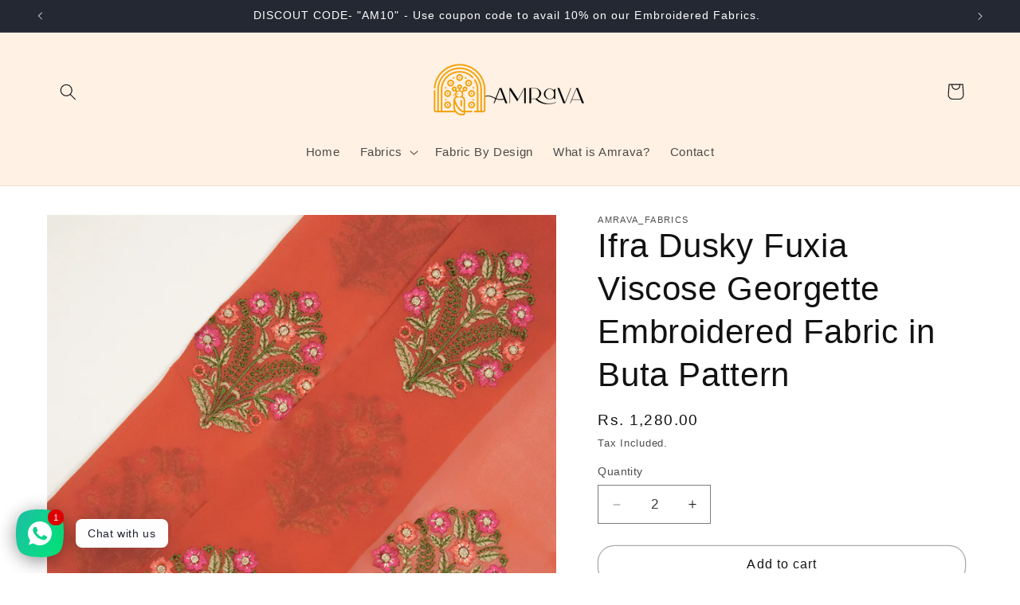

--- FILE ---
content_type: text/html; charset=utf-8
request_url: https://amrava.com/products/ifra-dusky-fuxia-viscose-georgette-embroidered-fabric-in-buta-pattern
body_size: 30265
content:
<!doctype html>
<html class="no-js" lang="en">
  <head>
    <script type="text/javascript">
  // * Theme file for custom changes
  try {
      // * Listening for the event "zecpeThemeScriptLoaded" on the document and executing the code
      window.zecpeCustomCode = function (){
        // * Custom code goes here
      }
  } catch (err) {
      console.log(err)
  }
    // * Adding the touchmove event listener and preventing the propagation if zecpe checkout is initiated
    try {
    document.addEventListener(
      "touchmove",
      (e) => {
        if (window.isZecpeCheckoutInitiated) {
          e.stopPropagation();
          e.stopImmediatePropagation();
        }
      },
      true
    );
  } catch (err) {
    console.log(
      `Error in adding touchmove event listener :: ${err?.message}`
    );
  }
</script>

<script>
  
  window.storeShopifyDomain = "dc2fed-b0.myshopify.com";
  window.Shopify = {
    ...window.Shopify,
    shop: storeShopifyDomain,
  };
  window.onload = () => {
    let shopifyObjectDomain = window?.Shopify?.shop;
    if (!window.Shopify.shop || !Shopify.shop.includes("myshopify.com")) {
      window.Shopify = {
        ...window.Shopify,
        shop: shopifyObjectDomain,
      };
    }
  };
  window.triggerSentry = (message) => {
  try {
    message = `[theme-script] :: ${message} :: ${window.location.href}`;
    fetch(`${window.zecpeHostName}/api/utils/sentry`, {
      method: "POST",
      body: JSON.stringify({ message, type: "error", sentry: true }),
      headers: {
        "Content-Type": "application/json",
      },
    });
  } catch (err) {
    console.error(`Zecpe sentry error :: ${err?.message}`);
  }
};
window.zecpeCheckFunctionAndCall = function (func, ...args) {
  try {
    let button = args[0];
    // * Checking if button is a valid HTML element
    if (button instanceof HTMLElement) {
      if (button && button.children) {
        if (Array.from(button.children).length === 2) {
          Array.from(button.children)[0].style.display = "grid";
          Array.from(button.children)[1].style.display = "none";
        }
        button.disabled = true;
        button.style.cursor = "not-allowed";
        // * Re-enabling button after 6 seconds
        setTimeout(() => {
          if (Array.from(button.children).length === 2) {
            Array.from(button.children)[0].style.display = "none";
            Array.from(button.children)[1].style.display = "flex";
          }
          button.removeAttribute("disabled");
          button.style.cursor = "pointer";
        }, 6000);
      }
    }
    if (typeof window[func] === "function") {
      window[func](...args);
    } else {
      let isZecpeThemeScriptLoaded = false;
      let script = document.createElement("script");
      script.type = "text/javascript";
      script.src = "https://cdn.zecpe.com/payModal/themeScript.js";
      script.id = "zecpe-theme-script";
      document.getElementsByTagName("head")[0].appendChild(script);
      // * Wait for 2 seconds, if script is not loaded redirect to /cart/checkout
      setTimeout(() => {
        if (!isZecpeThemeScriptLoaded) {
          window.location.href = "/cart/checkout";
        }
      }, 2000);
      script.onload = function () {
        isZecpeThemeScriptLoaded = true;
        // * Triggering the custom code handler to overrwite the default code
        window.zecpeCustomCode();
        window[func](...args);
      };
    }
  } catch (err) {
    window.triggerSentry(`zecpeCheckFunctionAndCall :: ${err?.message}`);
  }
};
window.ZecpeCheckVariant = (element, formElement = null) => {
  try {
    let addToCartBtn = element.closest("button");
    if (
      addToCartBtn &&
      addToCartBtn.textContent?.trim()?.toLowerCase() === "add to cart" &&
      addToCartBtn.disabled
    ) {
      return;
    }
    let productForm = formElement || element.closest("form");

    if (productForm) {
      let formObject = new Object();
      let formEntries = new FormData(productForm).entries();
      if (formEntries) {
        for (let entry of formEntries) formObject[entry[0]] = entry[1];
      }
      if (!formObject.id) {
        console.log(`Zecpe :: Id not found in form object`);
        return;
      }
      HandleBuyNowZecpe(element, productForm);
      return;
    }
  } catch (err) {
    window.triggerSentry(`ZecpeCheckVariant :: ${err?.message}`);
  }
};


</script>

<script type="text/javascript">
try {
  const buttonInnerHTML = `<div id="lds-ring"><div>&nbsp;</div><div>&nbsp;</div><div>&nbsp;</div><div>&nbsp;</div></div>
              <span class="occ-btn-text" style="display : flex;align-items : center;justify-content : center;">
                { ButtonText }
              </span>`;

  const checkoutButtonElementTypes = ["BUTTON", "A", "INPUT"];
  const checkoutButtonAllowedText = ["checkout", "placeorder"];
  const buyNowButtonAllowedText = ["buynow", "buyitnow"];

  document.addEventListener(
    "click",
    (e) => {
      try {
        let clickTarget = e.target;
        if (typeof clickTarget?.closest === "function") {
          clickTarget = clickTarget.closest(".zecpe-btn");
        }
        if (
          clickTarget?.classList?.contains("zecpe-btn") &&
          clickTarget?.dataset?.function
        ) {
          let checkoutBtn = clickTarget;
          let functionToBeInvoked = checkoutBtn.dataset.function;
          // * Replacing the button innerHTML with buttonInnerHTML
          checkoutBtn.innerHTML = buttonInnerHTML.replace(
            "{ ButtonText }",
            checkoutBtn.innerHTML.trim()
          );
          checkoutBtn.classList.add("zecpe-btn-clicked");

          // * Stopping the event propagation
          e.preventDefault();
          e.stopPropagation();
          e.stopImmediatePropagation();
          if (window.zecpeCheckFunctionAndCall) {
            window.zecpeCheckFunctionAndCall(functionToBeInvoked, checkoutBtn);
          } else {
            window.location.href = "/cart/checkout";
          }
        }
      } catch (err) {
        window.triggerSentry(
          `Error in click event listener :: ${err?.message}`
        );
      }
    },
    true
  );

  window.ZecpeCheckoutEventListenerHandler = (
    checkoutBtn,
    functionToBeInvoked
  ) => {
    try {
      // * If element is Anchor tag, then checking if it has a valid href attribute, if yes return
      if (
        checkoutBtn.nodeName === "A" &&
        checkoutBtn?.href?.length &&
        !checkoutBtn?.href?.includes("checkout")
      ) {
        return;
      }
      // * Checking if button has zecpe-btn class
      if (!checkoutBtn.classList.contains("zecpe-btn")) {
        // * Checking if checkoutBtn is input tag
        if (checkoutBtn.nodeName === "INPUT") {
          // * Changing the checkoutBtn to a button tag
          const newCheckoutBtn = document.createElement("button");
          newCheckoutBtn.innerHTML = checkoutBtn.value;
          // * Apply all styles to the new button
          if (window.getComputedStyle) {
            const styles = window.getComputedStyle(checkoutBtn);
            for (let i = 0; i < styles.length; i++) {
              const style = styles[i];
              newCheckoutBtn.style[style] = styles.getPropertyValue(style);
            }
          }

          // * Assigning the same attributes to the new button
          for (let i = 0; i < checkoutBtn.attributes.length; i++) {
            newCheckoutBtn.setAttribute(
              checkoutBtn.attributes[i].name,
              checkoutBtn.attributes[i].value
            );
          }
          if (checkoutBtn?.parentNode) {
            checkoutBtn.parentNode.insertBefore(newCheckoutBtn, checkoutBtn);
            checkoutBtn.parentNode.removeChild(checkoutBtn);
            checkoutBtn = newCheckoutBtn;
          }
        }
        // * Adding zecpe-btn class to the button
        checkoutBtn.classList.add("zecpe-btn");
        let eventCaptured = false;
        checkoutBtn.type = "button";
        checkoutBtn.setAttribute("data-function", functionToBeInvoked);
      }
    } catch (err) {
      window.triggerSentry(
        `Error in ZecpeCheckoutEventListenerHandler :: ${err?.message}`
      );
    }
  };
  const automateThemeSetup = () => {
    try {
      if (window.zecpeAutomatedThemeSetupDone) return;
      window.zecpeAutomatedThemeSetupDone = true;
      // * Adding mutation observer to handle the case when the checkout button is added dynamically
      // * select the node to observe for mutations (in this case, the body element)
      const targetNode = document.querySelector("body");

      // create a new instance of the MutationObserver
      const observer = new MutationObserver(function (mutationsList) {
        // loop through each mutation that has occurred
        for (let mutation of mutationsList) {
          // check if any nodes have been added
          if (mutation.type === "childList" || mutation.type === "attributes") {
            // * Function to add event listener to the node
            const addEventListener = (node) => {
              // check if the node is a button with textContent "Checkout"
              if (
                checkoutButtonElementTypes.includes(node.nodeName) &&
                (checkoutButtonAllowedText.some((text) =>
                  node.textContent
                    ?.replace(/\s/g, "")
                    ?.toLowerCase()
                    ?.includes(text)
                ) ||
                  checkoutButtonAllowedText.some((text) =>
                    node.value
                      ?.replace(/\s/g, "")
                      ?.toLowerCase()
                      ?.includes(text)
                  ))
              ) {
                // * perform any necessary action
                ZecpeCheckoutEventListenerHandler(node, "handleOcc");
              } else if (
                checkoutButtonElementTypes.includes(node.nodeName) &&
                (buyNowButtonAllowedText.some((text) =>
                  node.textContent
                    ?.replace(/\s/g, "")
                    ?.toLowerCase()
                    ?.includes(text)
                ) ||
                  buyNowButtonAllowedText.some((text) =>
                    node.value
                      ?.replace(/\s/g, "")
                      ?.toLowerCase()
                      ?.includes(text)
                  ))
              ) {
                // * perform any necessary action
                ZecpeCheckoutEventListenerHandler(node, "ZecpeCheckVariant");
              }
            };

            // * Checking if the mutation is of type attributes and the attribute is class
            if (
              mutation.type === "attributes" &&
              mutation.attributeName === "class"
            ) {
              let node = mutation.target;
              // * Checking if the node is a button or anchor tag or input tag
              if (
                node.nodeName === "BUTTON" ||
                node.nodeName === "A" ||
                node.nodeName === "INPUT"
              ) {
                addEventListener(node);
              }
            }

            // loop through each added node
            for (let node of mutation.addedNodes) {
              // * Getting all the buttons and anchor tags from node and checking if the node itself is a button or anchor tag
              if (typeof node?.querySelectorAll !== "function") continue;
              let nodes = node.querySelectorAll("button, a, input");
              if (
                node &&
                (node.nodeName === "BUTTON" ||
                  node.nodeName === "A" ||
                  node.nodeName === "INPUT")
              ) {
                nodes = [node, ...nodes];
              }

              for (let node of nodes) {
                addEventListener(node);
              }
            }
          }
        }
      });

      // * configure the observer to watch for childList mutations and subtree mutations
      const observerConfig = {
        childList: true,
        subtree: true,
        attributes: true,
      };

      // * start observing the target node for mutations
      if (targetNode) {
        observer.observe(targetNode, observerConfig);
      }

      // * Code to get all the buttons that have Checkout text on them
      let checkoutButtons = Array.from(
        document.querySelectorAll("button, a, input")
      ).filter((button) => {
        if (button.nodeName === "INPUT") {
          const buttonText = button.value.replace(/\s/g, "").toLowerCase();
          return checkoutButtonAllowedText.some((text) =>
            buttonText?.includes(text)
          );
        } else {
          const buttonText = button.textContent
            .replace(/\s/g, "")
            .toLowerCase();
          return checkoutButtonAllowedText.some((text) =>
            buttonText?.includes(text)
          );
        }
      });

      if (checkoutButtons.length) {
        checkoutButtons.forEach((checkoutBtn) => {
          ZecpeCheckoutEventListenerHandler(checkoutBtn, "handleOcc");
        });
      }
      let buyNowButtons = Array.from(
        document.querySelectorAll("button, a, input")
      ).filter((button) => {
        // Checking if button is input type
        if (button.nodeName === "INPUT") {
          const buttonText = button.value.replace(/\s/g, "").toLowerCase();
          return buyNowButtonAllowedText.some((text) =>
            buttonText?.includes(text)
          );
        } else {
          const buttonText = button.textContent
            .replace(/\s/g, "")
            .toLowerCase();
          return buyNowButtonAllowedText.some((text) =>
            buttonText?.includes(text)
          );
        }
      });
      if (buyNowButtons.length) {
        buyNowButtons.forEach((buyNowBtn) => {
          ZecpeCheckoutEventListenerHandler(buyNowBtn, "ZecpeCheckVariant");
        });
      }
    } catch (err) {
      window.triggerSentry(`Error in automateThemeSetup :: ${err?.message}`);
    }
  };
  window.addEventListener("DOMContentLoaded", automateThemeSetup);
  // window.addEventListener("load", automateThemeSetup);
} catch (err) {
  window.triggerSentry(
    `Error in doing automated theme setup :: ${err?.message}`
  );
}
</script>

<script async type="text/javascript">
    let themeScriptLoaded = false;
     // * Define a function to load the script with retries
  function loadScriptWithRetries(url, retries) {
    // * Checking if script is already loaded or retries are over
    if(retries <=0 || themeScriptLoaded) return;
    // * Creating a new script element
    let script = document.createElement('script');
    script.type = 'text/javascript';
    script.src = url;
    script.id = "zecpe-theme-script";
    script.async = true;
    script.onload = function() {
      // * Script loaded successfully
      themeScriptLoaded = true;
      // * Triggering the custom code handler to overrwite the default code
       window.zecpeCustomCode();
    };

    // * Append the script to the document head
    document.head.appendChild(script);

    // * Retrying after 2 seconds
    setTimeout(function() {
      loadScriptWithRetries(url, retries - 1);
    }, 2000);
  }
  // * Call the loadScriptWithRetries function with the script URL and retries count
  loadScriptWithRetries('https://cdn.zecpe.com/payModal/themeScript.js', 3);
</script>

<style>
  #occ-payment-loader {
    width: 40px;
    height: 40px;
    margin: auto !important;
    color: #000 !important;
    background: linear-gradient(currentColor 0 0), linear-gradient(currentColor 0 0), linear-gradient(currentColor 0 0), linear-gradient(currentColor 0 0);
    background-size: 21px 21px;
    background-repeat: no-repeat;
    animation: sh5 1.5s infinite cubic-bezier(0.3, 1, 0, 1);
  }
  @keyframes sh5 {
    0% {
      background-position: 0 0, 100% 0, 100% 100%, 0 100%;
    }
    33% {
      background-position: 0 0, 100% 0, 100% 100%, 0 100%;
      width: 60px;
      height: 60px;
    }
    66% {
      background-position: 100% 0, 100% 100%, 0 100%, 0 0;
      width: 60px;
      height: 60px;
    }
    100% {
      background-position: 100% 0, 100% 100%, 0 100%, 0 0;
    }
  }

  #occ-payment-loader-container {
    min-height: 60px;
    height: 60px;
    display: grid;
    place-items: center;
  }
  .zecpe-btn-clicked::after, .zecpe-btn-clicked::before {
    content : "" !important;
  }
  #zecpe-overlay {
    display: grid;
    position: fixed;
    top: 0;
    place-items: center;
    left: 0;
    z-index: 99999999999999;
    justify-content: center;
    align-items: center;
    width: 100vw;
    height: 100vh;
    background: #fff;
  }

  #zecpe-btn-text {
    line-height: 18px;
    text-align: left;
  }

  #zecpe-btn-header {
    font-weight: 600;
  }
  #zecpe-btn-desc {
    font-weight: 600;
    font-size: 11px;
  }
  #zecpe-arrow-icon {
    display: inline
  }

  .zecpe-buy-now {
    background: #000;
    width: 100%;
    font-weight: 700;
    text-transform: uppercase;
    letter-spacing: 0.3em;
    font-size: 13px;
    font-family: Montserrat, sans-serif;
    color: #fff;
    height: 46px;
    max-height: 46px;
    position: relative;
  }
  #lds-ring {
    display: none;
    position : relative;
    width: 100%;
    height: 30px;
    place-items: center;
    text-align: center;
    max-height: 100%;
  }
  #lds-ring div {
    box-sizing: border-box;
    display: block;
    width: 24px;
    position : absolute;
    height: 24px;
    margin: 3px;
    border: 3px solid #fff;
    border-radius: 50%;
    animation: lds-ring 1.2s cubic-bezier(0.5, 0, 0.5, 1) infinite;
    border-color: #fff transparent transparent transparent;
  }
  #lds-ring div:nth-child(1) {
    animation-delay: -0.45s;
  }
  #lds-ring div:nth-child(2) {
    animation-delay: -0.3s;
  }
  #lds-ring div:nth-child(3) {
    animation-delay: -0.15s;
  }
  @keyframes lds-ring {
    0% {
      transform: rotate(0deg);
    }
    100% {
      transform: rotate(360deg);
    }
  }
  @media only screen and (max-width: 768px) {
    .zecpe-buy-now {
      font-size: 11px;
    }
    #zecpe-btn-header {
      font-size: 14px
    }
    #zecpe-arrow-icon {
      display: none
    }
    #zecpe-btn-text {
      font-size: 14px;
    }
    #zecpe-btn-desc {
      font-size: 7px;
    }
  }
</style>

    <meta charset="utf-8">
    <meta http-equiv="X-UA-Compatible" content="IE=edge">
    <meta name="viewport" content="width=device-width,initial-scale=1">
    <meta name="theme-color" content="">
    <link rel="canonical" href="https://amrava.com/products/ifra-dusky-fuxia-viscose-georgette-embroidered-fabric-in-buta-pattern"><link rel="icon" type="image/png" href="//amrava.com/cdn/shop/files/Untitled_design_18.png?crop=center&height=32&v=1714109650&width=32"><title>
      Ifra Dusky Fuxia Viscose Georgette Embroidered Fabric in Buta Pattern
 &ndash; Amrava_Fabrics</title>

    
      <meta name="description" content="Fabric- Viscose Georgette Color- Dusky Fuxia Fabric width- 42-44 inches Embroidery Width- 40-42 inches Usages- Kurti, Tops, Lehenga, Gown, Sarees, Blouse, Dupatta,Churidar, Kids Wear, Mens Wear, Home Decor, Event Decor, Festival Decor, Art and Craft Work- Zari &amp;amp; Resham">
    

    

<meta property="og:site_name" content="Amrava_Fabrics">
<meta property="og:url" content="https://amrava.com/products/ifra-dusky-fuxia-viscose-georgette-embroidered-fabric-in-buta-pattern">
<meta property="og:title" content="Ifra Dusky Fuxia Viscose Georgette Embroidered Fabric in Buta Pattern">
<meta property="og:type" content="product">
<meta property="og:description" content="Fabric- Viscose Georgette Color- Dusky Fuxia Fabric width- 42-44 inches Embroidery Width- 40-42 inches Usages- Kurti, Tops, Lehenga, Gown, Sarees, Blouse, Dupatta,Churidar, Kids Wear, Mens Wear, Home Decor, Event Decor, Festival Decor, Art and Craft Work- Zari &amp;amp; Resham"><meta property="og:image" content="http://amrava.com/cdn/shop/files/DSC5224.jpg?v=1709969112">
  <meta property="og:image:secure_url" content="https://amrava.com/cdn/shop/files/DSC5224.jpg?v=1709969112">
  <meta property="og:image:width" content="2048">
  <meta property="og:image:height" content="2048"><meta property="og:price:amount" content="1,280.00">
  <meta property="og:price:currency" content="INR"><meta name="twitter:card" content="summary_large_image">
<meta name="twitter:title" content="Ifra Dusky Fuxia Viscose Georgette Embroidered Fabric in Buta Pattern">
<meta name="twitter:description" content="Fabric- Viscose Georgette Color- Dusky Fuxia Fabric width- 42-44 inches Embroidery Width- 40-42 inches Usages- Kurti, Tops, Lehenga, Gown, Sarees, Blouse, Dupatta,Churidar, Kids Wear, Mens Wear, Home Decor, Event Decor, Festival Decor, Art and Craft Work- Zari &amp;amp; Resham">


    <script src="//amrava.com/cdn/shop/t/8/assets/constants.js?v=58251544750838685771722944407" defer="defer"></script>
    <script src="//amrava.com/cdn/shop/t/8/assets/pubsub.js?v=158357773527763999511722944407" defer="defer"></script>
    <script src="//amrava.com/cdn/shop/t/8/assets/global.js?v=37284204640041572741722944407" defer="defer"></script><script src="//amrava.com/cdn/shop/t/8/assets/animations.js?v=88693664871331136111722944407" defer="defer"></script><script>window.performance && window.performance.mark && window.performance.mark('shopify.content_for_header.start');</script><meta id="shopify-digital-wallet" name="shopify-digital-wallet" content="/68906385647/digital_wallets/dialog">
<link rel="alternate" type="application/json+oembed" href="https://amrava.com/products/ifra-dusky-fuxia-viscose-georgette-embroidered-fabric-in-buta-pattern.oembed">
<script async="async" src="/checkouts/internal/preloads.js?locale=en-IN"></script>
<script id="shopify-features" type="application/json">{"accessToken":"8dc0a576793bacc9582021de4f129e59","betas":["rich-media-storefront-analytics"],"domain":"amrava.com","predictiveSearch":true,"shopId":68906385647,"locale":"en"}</script>
<script>var Shopify = Shopify || {};
Shopify.shop = "dc2fed-b0.myshopify.com";
Shopify.locale = "en";
Shopify.currency = {"active":"INR","rate":"1.0"};
Shopify.country = "IN";
Shopify.theme = {"name":"Ecom360 - 6th Aug","id":144613277935,"schema_name":"Dawn","schema_version":"13.0.0","theme_store_id":887,"role":"main"};
Shopify.theme.handle = "null";
Shopify.theme.style = {"id":null,"handle":null};
Shopify.cdnHost = "amrava.com/cdn";
Shopify.routes = Shopify.routes || {};
Shopify.routes.root = "/";</script>
<script type="module">!function(o){(o.Shopify=o.Shopify||{}).modules=!0}(window);</script>
<script>!function(o){function n(){var o=[];function n(){o.push(Array.prototype.slice.apply(arguments))}return n.q=o,n}var t=o.Shopify=o.Shopify||{};t.loadFeatures=n(),t.autoloadFeatures=n()}(window);</script>
<script id="shop-js-analytics" type="application/json">{"pageType":"product"}</script>
<script defer="defer" async type="module" src="//amrava.com/cdn/shopifycloud/shop-js/modules/v2/client.init-shop-cart-sync_DGjqyID6.en.esm.js"></script>
<script defer="defer" async type="module" src="//amrava.com/cdn/shopifycloud/shop-js/modules/v2/chunk.common_CM5e3XYf.esm.js"></script>
<script type="module">
  await import("//amrava.com/cdn/shopifycloud/shop-js/modules/v2/client.init-shop-cart-sync_DGjqyID6.en.esm.js");
await import("//amrava.com/cdn/shopifycloud/shop-js/modules/v2/chunk.common_CM5e3XYf.esm.js");

  window.Shopify.SignInWithShop?.initShopCartSync?.({"fedCMEnabled":true,"windoidEnabled":true});

</script>
<script>(function() {
  var isLoaded = false;
  function asyncLoad() {
    if (isLoaded) return;
    isLoaded = true;
    var urls = ["https:\/\/cdn.zecpe.com\/payModal\/checkout.js?shop=dc2fed-b0.myshopify.com","https:\/\/cdn.zecpe.com\/payModal\/events-embed.js?shop=dc2fed-b0.myshopify.com"];
    for (var i = 0; i < urls.length; i++) {
      var s = document.createElement('script');
      s.type = 'text/javascript';
      s.async = true;
      s.src = urls[i];
      var x = document.getElementsByTagName('script')[0];
      x.parentNode.insertBefore(s, x);
    }
  };
  if(window.attachEvent) {
    window.attachEvent('onload', asyncLoad);
  } else {
    window.addEventListener('load', asyncLoad, false);
  }
})();</script>
<script id="__st">var __st={"a":68906385647,"offset":19800,"reqid":"d3435bb7-1869-4a54-a76e-238cbf0ac677-1766011037","pageurl":"amrava.com\/products\/ifra-dusky-fuxia-viscose-georgette-embroidered-fabric-in-buta-pattern","u":"f4a095f96e08","p":"product","rtyp":"product","rid":8295644430575};</script>
<script>window.ShopifyPaypalV4VisibilityTracking = true;</script>
<script id="captcha-bootstrap">!function(){'use strict';const t='contact',e='account',n='new_comment',o=[[t,t],['blogs',n],['comments',n],[t,'customer']],c=[[e,'customer_login'],[e,'guest_login'],[e,'recover_customer_password'],[e,'create_customer']],r=t=>t.map((([t,e])=>`form[action*='/${t}']:not([data-nocaptcha='true']) input[name='form_type'][value='${e}']`)).join(','),a=t=>()=>t?[...document.querySelectorAll(t)].map((t=>t.form)):[];function s(){const t=[...o],e=r(t);return a(e)}const i='password',u='form_key',d=['recaptcha-v3-token','g-recaptcha-response','h-captcha-response',i],f=()=>{try{return window.sessionStorage}catch{return}},m='__shopify_v',_=t=>t.elements[u];function p(t,e,n=!1){try{const o=window.sessionStorage,c=JSON.parse(o.getItem(e)),{data:r}=function(t){const{data:e,action:n}=t;return t[m]||n?{data:e,action:n}:{data:t,action:n}}(c);for(const[e,n]of Object.entries(r))t.elements[e]&&(t.elements[e].value=n);n&&o.removeItem(e)}catch(o){console.error('form repopulation failed',{error:o})}}const l='form_type',E='cptcha';function T(t){t.dataset[E]=!0}const w=window,h=w.document,L='Shopify',v='ce_forms',y='captcha';let A=!1;((t,e)=>{const n=(g='f06e6c50-85a8-45c8-87d0-21a2b65856fe',I='https://cdn.shopify.com/shopifycloud/storefront-forms-hcaptcha/ce_storefront_forms_captcha_hcaptcha.v1.5.2.iife.js',D={infoText:'Protected by hCaptcha',privacyText:'Privacy',termsText:'Terms'},(t,e,n)=>{const o=w[L][v],c=o.bindForm;if(c)return c(t,g,e,D).then(n);var r;o.q.push([[t,g,e,D],n]),r=I,A||(h.body.append(Object.assign(h.createElement('script'),{id:'captcha-provider',async:!0,src:r})),A=!0)});var g,I,D;w[L]=w[L]||{},w[L][v]=w[L][v]||{},w[L][v].q=[],w[L][y]=w[L][y]||{},w[L][y].protect=function(t,e){n(t,void 0,e),T(t)},Object.freeze(w[L][y]),function(t,e,n,w,h,L){const[v,y,A,g]=function(t,e,n){const i=e?o:[],u=t?c:[],d=[...i,...u],f=r(d),m=r(i),_=r(d.filter((([t,e])=>n.includes(e))));return[a(f),a(m),a(_),s()]}(w,h,L),I=t=>{const e=t.target;return e instanceof HTMLFormElement?e:e&&e.form},D=t=>v().includes(t);t.addEventListener('submit',(t=>{const e=I(t);if(!e)return;const n=D(e)&&!e.dataset.hcaptchaBound&&!e.dataset.recaptchaBound,o=_(e),c=g().includes(e)&&(!o||!o.value);(n||c)&&t.preventDefault(),c&&!n&&(function(t){try{if(!f())return;!function(t){const e=f();if(!e)return;const n=_(t);if(!n)return;const o=n.value;o&&e.removeItem(o)}(t);const e=Array.from(Array(32),(()=>Math.random().toString(36)[2])).join('');!function(t,e){_(t)||t.append(Object.assign(document.createElement('input'),{type:'hidden',name:u})),t.elements[u].value=e}(t,e),function(t,e){const n=f();if(!n)return;const o=[...t.querySelectorAll(`input[type='${i}']`)].map((({name:t})=>t)),c=[...d,...o],r={};for(const[a,s]of new FormData(t).entries())c.includes(a)||(r[a]=s);n.setItem(e,JSON.stringify({[m]:1,action:t.action,data:r}))}(t,e)}catch(e){console.error('failed to persist form',e)}}(e),e.submit())}));const S=(t,e)=>{t&&!t.dataset[E]&&(n(t,e.some((e=>e===t))),T(t))};for(const o of['focusin','change'])t.addEventListener(o,(t=>{const e=I(t);D(e)&&S(e,y())}));const B=e.get('form_key'),M=e.get(l),P=B&&M;t.addEventListener('DOMContentLoaded',(()=>{const t=y();if(P)for(const e of t)e.elements[l].value===M&&p(e,B);[...new Set([...A(),...v().filter((t=>'true'===t.dataset.shopifyCaptcha))])].forEach((e=>S(e,t)))}))}(h,new URLSearchParams(w.location.search),n,t,e,['guest_login'])})(!0,!0)}();</script>
<script integrity="sha256-52AcMU7V7pcBOXWImdc/TAGTFKeNjmkeM1Pvks/DTgc=" data-source-attribution="shopify.loadfeatures" defer="defer" src="//amrava.com/cdn/shopifycloud/storefront/assets/storefront/load_feature-81c60534.js" crossorigin="anonymous"></script>
<script data-source-attribution="shopify.dynamic_checkout.dynamic.init">var Shopify=Shopify||{};Shopify.PaymentButton=Shopify.PaymentButton||{isStorefrontPortableWallets:!0,init:function(){window.Shopify.PaymentButton.init=function(){};var t=document.createElement("script");t.src="https://amrava.com/cdn/shopifycloud/portable-wallets/latest/portable-wallets.en.js",t.type="module",document.head.appendChild(t)}};
</script>
<script data-source-attribution="shopify.dynamic_checkout.buyer_consent">
  function portableWalletsHideBuyerConsent(e){var t=document.getElementById("shopify-buyer-consent"),n=document.getElementById("shopify-subscription-policy-button");t&&n&&(t.classList.add("hidden"),t.setAttribute("aria-hidden","true"),n.removeEventListener("click",e))}function portableWalletsShowBuyerConsent(e){var t=document.getElementById("shopify-buyer-consent"),n=document.getElementById("shopify-subscription-policy-button");t&&n&&(t.classList.remove("hidden"),t.removeAttribute("aria-hidden"),n.addEventListener("click",e))}window.Shopify?.PaymentButton&&(window.Shopify.PaymentButton.hideBuyerConsent=portableWalletsHideBuyerConsent,window.Shopify.PaymentButton.showBuyerConsent=portableWalletsShowBuyerConsent);
</script>
<script>
  function portableWalletsCleanup(e){e&&e.src&&console.error("Failed to load portable wallets script "+e.src);var t=document.querySelectorAll("shopify-accelerated-checkout .shopify-payment-button__skeleton, shopify-accelerated-checkout-cart .wallet-cart-button__skeleton"),e=document.getElementById("shopify-buyer-consent");for(let e=0;e<t.length;e++)t[e].remove();e&&e.remove()}function portableWalletsNotLoadedAsModule(e){e instanceof ErrorEvent&&"string"==typeof e.message&&e.message.includes("import.meta")&&"string"==typeof e.filename&&e.filename.includes("portable-wallets")&&(window.removeEventListener("error",portableWalletsNotLoadedAsModule),window.Shopify.PaymentButton.failedToLoad=e,"loading"===document.readyState?document.addEventListener("DOMContentLoaded",window.Shopify.PaymentButton.init):window.Shopify.PaymentButton.init())}window.addEventListener("error",portableWalletsNotLoadedAsModule);
</script>

<script type="module" src="https://amrava.com/cdn/shopifycloud/portable-wallets/latest/portable-wallets.en.js" onError="portableWalletsCleanup(this)" crossorigin="anonymous"></script>
<script nomodule>
  document.addEventListener("DOMContentLoaded", portableWalletsCleanup);
</script>

<link id="shopify-accelerated-checkout-styles" rel="stylesheet" media="screen" href="https://amrava.com/cdn/shopifycloud/portable-wallets/latest/accelerated-checkout-backwards-compat.css" crossorigin="anonymous">
<style id="shopify-accelerated-checkout-cart">
        #shopify-buyer-consent {
  margin-top: 1em;
  display: inline-block;
  width: 100%;
}

#shopify-buyer-consent.hidden {
  display: none;
}

#shopify-subscription-policy-button {
  background: none;
  border: none;
  padding: 0;
  text-decoration: underline;
  font-size: inherit;
  cursor: pointer;
}

#shopify-subscription-policy-button::before {
  box-shadow: none;
}

      </style>
<script id="sections-script" data-sections="header" defer="defer" src="//amrava.com/cdn/shop/t/8/compiled_assets/scripts.js?647"></script>
<script>window.performance && window.performance.mark && window.performance.mark('shopify.content_for_header.end');</script>


    <style data-shopify>
      
      
      
      
      

      
        :root,
        .color-scheme-1 {
          --color-background: 255,255,255;
        
          --gradient-background: #ffffff;
        

        

        --color-foreground: 18,18,18;
        --color-background-contrast: 191,191,191;
        --color-shadow: 18,18,18;
        --color-button: 18,18,18;
        --color-button-text: 255,255,255;
        --color-secondary-button: 255,255,255;
        --color-secondary-button-text: 18,18,18;
        --color-link: 18,18,18;
        --color-badge-foreground: 18,18,18;
        --color-badge-background: 255,255,255;
        --color-badge-border: 18,18,18;
        --payment-terms-background-color: rgb(255 255 255);
      }
      
        
        .color-scheme-2 {
          --color-background: 255,241,228;
        
          --gradient-background: #fff1e4;
        

        

        --color-foreground: 18,18,18;
        --color-background-contrast: 255,175,100;
        --color-shadow: 18,18,18;
        --color-button: 18,18,18;
        --color-button-text: 243,243,243;
        --color-secondary-button: 255,241,228;
        --color-secondary-button-text: 18,18,18;
        --color-link: 18,18,18;
        --color-badge-foreground: 18,18,18;
        --color-badge-background: 255,241,228;
        --color-badge-border: 18,18,18;
        --payment-terms-background-color: rgb(255 241 228);
      }
      
        
        .color-scheme-3 {
          --color-background: 36,40,51;
        
          --gradient-background: #242833;
        

        

        --color-foreground: 255,255,255;
        --color-background-contrast: 47,52,66;
        --color-shadow: 18,18,18;
        --color-button: 255,255,255;
        --color-button-text: 18,18,18;
        --color-secondary-button: 36,40,51;
        --color-secondary-button-text: 255,255,255;
        --color-link: 255,255,255;
        --color-badge-foreground: 255,255,255;
        --color-badge-background: 36,40,51;
        --color-badge-border: 255,255,255;
        --payment-terms-background-color: rgb(36 40 51);
      }
      
        
        .color-scheme-4 {
          --color-background: 18,18,18;
        
          --gradient-background: #121212;
        

        

        --color-foreground: 255,255,255;
        --color-background-contrast: 146,146,146;
        --color-shadow: 18,18,18;
        --color-button: 255,255,255;
        --color-button-text: 18,18,18;
        --color-secondary-button: 18,18,18;
        --color-secondary-button-text: 255,255,255;
        --color-link: 255,255,255;
        --color-badge-foreground: 255,255,255;
        --color-badge-background: 18,18,18;
        --color-badge-border: 255,255,255;
        --payment-terms-background-color: rgb(18 18 18);
      }
      
        
        .color-scheme-5 {
          --color-background: 51,79,180;
        
          --gradient-background: #334fb4;
        

        

        --color-foreground: 255,255,255;
        --color-background-contrast: 23,35,81;
        --color-shadow: 18,18,18;
        --color-button: 255,255,255;
        --color-button-text: 51,79,180;
        --color-secondary-button: 51,79,180;
        --color-secondary-button-text: 255,255,255;
        --color-link: 255,255,255;
        --color-badge-foreground: 255,255,255;
        --color-badge-background: 51,79,180;
        --color-badge-border: 255,255,255;
        --payment-terms-background-color: rgb(51 79 180);
      }
      

      body, .color-scheme-1, .color-scheme-2, .color-scheme-3, .color-scheme-4, .color-scheme-5 {
        color: rgba(var(--color-foreground), 0.75);
        background-color: rgb(var(--color-background));
      }

      :root {
        --font-body-family: "system_ui", -apple-system, 'Segoe UI', Roboto, 'Helvetica Neue', 'Noto Sans', 'Liberation Sans', Arial, sans-serif, 'Apple Color Emoji', 'Segoe UI Emoji', 'Segoe UI Symbol', 'Noto Color Emoji';
        --font-body-style: normal;
        --font-body-weight: 400;
        --font-body-weight-bold: 700;

        --font-heading-family: "system_ui", -apple-system, 'Segoe UI', Roboto, 'Helvetica Neue', 'Noto Sans', 'Liberation Sans', Arial, sans-serif, 'Apple Color Emoji', 'Segoe UI Emoji', 'Segoe UI Symbol', 'Noto Color Emoji';
        --font-heading-style: normal;
        --font-heading-weight: 400;

        --font-body-scale: 1.05;
        --font-heading-scale: 1.0;

        --media-padding: px;
        --media-border-opacity: 0.0;
        --media-border-width: 0px;
        --media-radius: 0px;
        --media-shadow-opacity: 0.0;
        --media-shadow-horizontal-offset: 0px;
        --media-shadow-vertical-offset: 4px;
        --media-shadow-blur-radius: 5px;
        --media-shadow-visible: 0;

        --page-width: 120rem;
        --page-width-margin: 0rem;

        --product-card-image-padding: 0.0rem;
        --product-card-corner-radius: 0.0rem;
        --product-card-text-alignment: left;
        --product-card-border-width: 0.0rem;
        --product-card-border-opacity: 0.1;
        --product-card-shadow-opacity: 0.0;
        --product-card-shadow-visible: 0;
        --product-card-shadow-horizontal-offset: 0.0rem;
        --product-card-shadow-vertical-offset: 0.4rem;
        --product-card-shadow-blur-radius: 0.5rem;

        --collection-card-image-padding: 0.0rem;
        --collection-card-corner-radius: 0.0rem;
        --collection-card-text-alignment: left;
        --collection-card-border-width: 0.0rem;
        --collection-card-border-opacity: 0.1;
        --collection-card-shadow-opacity: 0.0;
        --collection-card-shadow-visible: 0;
        --collection-card-shadow-horizontal-offset: 0.0rem;
        --collection-card-shadow-vertical-offset: 0.4rem;
        --collection-card-shadow-blur-radius: 0.5rem;

        --blog-card-image-padding: 0.0rem;
        --blog-card-corner-radius: 0.0rem;
        --blog-card-text-alignment: left;
        --blog-card-border-width: 0.0rem;
        --blog-card-border-opacity: 0.1;
        --blog-card-shadow-opacity: 0.0;
        --blog-card-shadow-visible: 0;
        --blog-card-shadow-horizontal-offset: 0.0rem;
        --blog-card-shadow-vertical-offset: 0.4rem;
        --blog-card-shadow-blur-radius: 0.5rem;

        --badge-corner-radius: 4.0rem;

        --popup-border-width: 1px;
        --popup-border-opacity: 0.1;
        --popup-corner-radius: 0px;
        --popup-shadow-opacity: 0.05;
        --popup-shadow-horizontal-offset: 0px;
        --popup-shadow-vertical-offset: 4px;
        --popup-shadow-blur-radius: 5px;

        --drawer-border-width: 1px;
        --drawer-border-opacity: 0.1;
        --drawer-shadow-opacity: 0.0;
        --drawer-shadow-horizontal-offset: 0px;
        --drawer-shadow-vertical-offset: 4px;
        --drawer-shadow-blur-radius: 5px;

        --spacing-sections-desktop: 20px;
        --spacing-sections-mobile: 20px;

        --grid-desktop-vertical-spacing: 8px;
        --grid-desktop-horizontal-spacing: 8px;
        --grid-mobile-vertical-spacing: 4px;
        --grid-mobile-horizontal-spacing: 4px;

        --text-boxes-border-opacity: 0.1;
        --text-boxes-border-width: 1px;
        --text-boxes-radius: 0px;
        --text-boxes-shadow-opacity: 0.0;
        --text-boxes-shadow-visible: 0;
        --text-boxes-shadow-horizontal-offset: 0px;
        --text-boxes-shadow-vertical-offset: 4px;
        --text-boxes-shadow-blur-radius: 5px;

        --buttons-radius: 20px;
        --buttons-radius-outset: 21px;
        --buttons-border-width: 1px;
        --buttons-border-opacity: 0.35;
        --buttons-shadow-opacity: 0.0;
        --buttons-shadow-visible: 0;
        --buttons-shadow-horizontal-offset: 0px;
        --buttons-shadow-vertical-offset: 4px;
        --buttons-shadow-blur-radius: 0px;
        --buttons-border-offset: 0.3px;

        --inputs-radius: 0px;
        --inputs-border-width: 1px;
        --inputs-border-opacity: 0.55;
        --inputs-shadow-opacity: 0.0;
        --inputs-shadow-horizontal-offset: 0px;
        --inputs-margin-offset: 0px;
        --inputs-shadow-vertical-offset: 4px;
        --inputs-shadow-blur-radius: 5px;
        --inputs-radius-outset: 0px;

        --variant-pills-radius: 40px;
        --variant-pills-border-width: 1px;
        --variant-pills-border-opacity: 0.55;
        --variant-pills-shadow-opacity: 0.0;
        --variant-pills-shadow-horizontal-offset: 0px;
        --variant-pills-shadow-vertical-offset: 4px;
        --variant-pills-shadow-blur-radius: 5px;
      }

      *,
      *::before,
      *::after {
        box-sizing: inherit;
      }

      html {
        box-sizing: border-box;
        font-size: calc(var(--font-body-scale) * 62.5%);
        height: 100%;
      }

      body {
        display: grid;
        grid-template-rows: auto auto 1fr auto;
        grid-template-columns: 100%;
        min-height: 100%;
        margin: 0;
        font-size: 1.5rem;
        letter-spacing: 0.06rem;
        line-height: calc(1 + 0.8 / var(--font-body-scale));
        font-family: var(--font-body-family);
        font-style: var(--font-body-style);
        font-weight: var(--font-body-weight);
      }

      @media screen and (min-width: 750px) {
        body {
          font-size: 1.6rem;
        }
      }
    </style>

    <link href="//amrava.com/cdn/shop/t/8/assets/base.css?v=37082044968188306571722944407" rel="stylesheet" type="text/css" media="all" />
<link
        rel="stylesheet"
        href="//amrava.com/cdn/shop/t/8/assets/component-predictive-search.css?v=118923337488134913561722944407"
        media="print"
        onload="this.media='all'"
      ><script>
      document.documentElement.className = document.documentElement.className.replace('no-js', 'js');
      if (Shopify.designMode) {
        document.documentElement.classList.add('shopify-design-mode');
      }
    </script>
    <!-- Meta Pixel Code -->
<script>
!function(f,b,e,v,n,t,s)
{if(f.fbq)return;n=f.fbq=function(){n.callMethod?
n.callMethod.apply(n,arguments):n.queue.push(arguments)};
if(!f._fbq)f._fbq=n;n.push=n;n.loaded=!0;n.version='2.0';
n.queue=[];t=b.createElement(e);t.async=!0;
t.src=v;s=b.getElementsByTagName(e)[0];
s.parentNode.insertBefore(t,s)}(window, document,'script',
'https://connect.facebook.net/en_US/fbevents.js');
fbq('init', '310704652123642');
fbq('track', 'PageView');
</script>
<noscript><img height="1" width="1" style="display:none"
src="https://www.facebook.com/tr?id=310704652123642&ev=PageView&noscript=1"
/></noscript>
<!-- End Meta Pixel Code -->

   <!-- Google tag (gtag.js) -->
<script async src="https://www.googletagmanager.com/gtag/js?id=G-LHF7YQQT01"></script>
<script>
  window.dataLayer = window.dataLayer || [];
  function gtag(){dataLayer.push(arguments);}
  gtag('js', new Date());

  gtag('config', 'G-LHF7YQQT01');
</script>

  <!-- BEGIN app block: shopify://apps/rt-social-chat-live-chat/blocks/app-embed/9baee9b7-6929-47af-9935-05bcdc376396 --><script>
  window.roarJs = window.roarJs || {};
  roarJs.WhatsAppConfig = {
    metafields: {
      shop: "dc2fed-b0.myshopify.com",
      settings: {"enabled":"1","block_order":["1492096252560"],"blocks":{"1492096252560":{"disabled":"0","type":"whatsapp","number":"+91-9335499738","whatsapp_web":"1","name":"Amrava","label":"Support","avatar":"0","avatar_url":"https:\/\/www.gravatar.com\/avatar","online":"1","timezone":"America\/New_York","sunday":{"enabled":"1","range":"480,1050"},"monday":{"enabled":"1","range":"480,1050"},"tuesday":{"enabled":"1","range":"480,1050"},"wednesday":{"enabled":"1","range":"480,1050"},"thursday":{"enabled":"1","range":"480,1050"},"friday":{"enabled":"1","range":"480,1050"},"saturday":{"enabled":"1","range":"480,1050"},"offline":"I will be back soon","chat":{"enabled":"1","greeting":"Hello! How can we help you?"},"message":"Help Please!","page_url":"0"}},"param":{"newtab":"0","offline_disabled":"1","offline_message":"1","greeting":{"enabled":"0","message":"Hi there! How can we help you? Tap here to start chat with us.","delay":"5"},"pending":{"enabled":"1","number":"1","color":"#ffffff","background":"#dd0000"},"position":{"value":"left","bottom":"20","left":"20","right":"20"},"cta_type":"all"},"mobile":{"enabled":"1","position":{"value":"inherit","bottom":"20","left":"20","right":"20"}},"style":{"gradient":"preset","pattern":"29","custom":{"color":"#ffffff","background":"#2db67c"},"icon":"5","rounded":"0"},"share":{"block_order":["twitter","whatsapp"],"blocks":{"twitter":{"type":"twitter","label":"Share on Twitter"},"whatsapp":{"type":"whatsapp","label":"Share on Whatsapp"}},"param":{"enabled":"0","position":"left"},"mobile":{"enabled":"1","position":"inherit"},"style":{"color":"#000000","background":"#ffffff"},"texts":{"button":"Share","message":"Check this out, it's so cool!"}},"charge":false,"onetime":false,"track_url":"https:\/\/haloroar.com\/app\/whatsapp\/tracking","texts":{"title":"Hi there 👋","description":"Welcome to Social Chat and Share. Ask us anything 🎉","note":"We typically reply within a few minutes","button":"Chat with us","placeholder":"Send a message…","emoji_search":"Search emoji…","emoji_frequently":"Frequently used","emoji_people":"People","emoji_nature":"Nature","emoji_objects":"Objects","emoji_places":"Places","emoji_symbols":"Symbols","emoji_not_found":"No emoji could be found"},"only1":"true"},
      moneyFormat: "Rs. {{amount}}"
    }
  }
</script>

<script src="https://cdn.shopify.com/extensions/019a1460-f72e-7cbc-becc-90116917fae9/rt-whats-app-chat-live-chat-2/assets/whatsapp.js" defer></script>


<!-- END app block --><link href="https://cdn.shopify.com/extensions/019a1460-f72e-7cbc-becc-90116917fae9/rt-whats-app-chat-live-chat-2/assets/whatsapp.css" rel="stylesheet" type="text/css" media="all">
<link href="https://monorail-edge.shopifysvc.com" rel="dns-prefetch">
<script>(function(){if ("sendBeacon" in navigator && "performance" in window) {try {var session_token_from_headers = performance.getEntriesByType('navigation')[0].serverTiming.find(x => x.name == '_s').description;} catch {var session_token_from_headers = undefined;}var session_cookie_matches = document.cookie.match(/_shopify_s=([^;]*)/);var session_token_from_cookie = session_cookie_matches && session_cookie_matches.length === 2 ? session_cookie_matches[1] : "";var session_token = session_token_from_headers || session_token_from_cookie || "";function handle_abandonment_event(e) {var entries = performance.getEntries().filter(function(entry) {return /monorail-edge.shopifysvc.com/.test(entry.name);});if (!window.abandonment_tracked && entries.length === 0) {window.abandonment_tracked = true;var currentMs = Date.now();var navigation_start = performance.timing.navigationStart;var payload = {shop_id: 68906385647,url: window.location.href,navigation_start,duration: currentMs - navigation_start,session_token,page_type: "product"};window.navigator.sendBeacon("https://monorail-edge.shopifysvc.com/v1/produce", JSON.stringify({schema_id: "online_store_buyer_site_abandonment/1.1",payload: payload,metadata: {event_created_at_ms: currentMs,event_sent_at_ms: currentMs}}));}}window.addEventListener('pagehide', handle_abandonment_event);}}());</script>
<script id="web-pixels-manager-setup">(function e(e,d,r,n,o){if(void 0===o&&(o={}),!Boolean(null===(a=null===(i=window.Shopify)||void 0===i?void 0:i.analytics)||void 0===a?void 0:a.replayQueue)){var i,a;window.Shopify=window.Shopify||{};var t=window.Shopify;t.analytics=t.analytics||{};var s=t.analytics;s.replayQueue=[],s.publish=function(e,d,r){return s.replayQueue.push([e,d,r]),!0};try{self.performance.mark("wpm:start")}catch(e){}var l=function(){var e={modern:/Edge?\/(1{2}[4-9]|1[2-9]\d|[2-9]\d{2}|\d{4,})\.\d+(\.\d+|)|Firefox\/(1{2}[4-9]|1[2-9]\d|[2-9]\d{2}|\d{4,})\.\d+(\.\d+|)|Chrom(ium|e)\/(9{2}|\d{3,})\.\d+(\.\d+|)|(Maci|X1{2}).+ Version\/(15\.\d+|(1[6-9]|[2-9]\d|\d{3,})\.\d+)([,.]\d+|)( \(\w+\)|)( Mobile\/\w+|) Safari\/|Chrome.+OPR\/(9{2}|\d{3,})\.\d+\.\d+|(CPU[ +]OS|iPhone[ +]OS|CPU[ +]iPhone|CPU IPhone OS|CPU iPad OS)[ +]+(15[._]\d+|(1[6-9]|[2-9]\d|\d{3,})[._]\d+)([._]\d+|)|Android:?[ /-](13[3-9]|1[4-9]\d|[2-9]\d{2}|\d{4,})(\.\d+|)(\.\d+|)|Android.+Firefox\/(13[5-9]|1[4-9]\d|[2-9]\d{2}|\d{4,})\.\d+(\.\d+|)|Android.+Chrom(ium|e)\/(13[3-9]|1[4-9]\d|[2-9]\d{2}|\d{4,})\.\d+(\.\d+|)|SamsungBrowser\/([2-9]\d|\d{3,})\.\d+/,legacy:/Edge?\/(1[6-9]|[2-9]\d|\d{3,})\.\d+(\.\d+|)|Firefox\/(5[4-9]|[6-9]\d|\d{3,})\.\d+(\.\d+|)|Chrom(ium|e)\/(5[1-9]|[6-9]\d|\d{3,})\.\d+(\.\d+|)([\d.]+$|.*Safari\/(?![\d.]+ Edge\/[\d.]+$))|(Maci|X1{2}).+ Version\/(10\.\d+|(1[1-9]|[2-9]\d|\d{3,})\.\d+)([,.]\d+|)( \(\w+\)|)( Mobile\/\w+|) Safari\/|Chrome.+OPR\/(3[89]|[4-9]\d|\d{3,})\.\d+\.\d+|(CPU[ +]OS|iPhone[ +]OS|CPU[ +]iPhone|CPU IPhone OS|CPU iPad OS)[ +]+(10[._]\d+|(1[1-9]|[2-9]\d|\d{3,})[._]\d+)([._]\d+|)|Android:?[ /-](13[3-9]|1[4-9]\d|[2-9]\d{2}|\d{4,})(\.\d+|)(\.\d+|)|Mobile Safari.+OPR\/([89]\d|\d{3,})\.\d+\.\d+|Android.+Firefox\/(13[5-9]|1[4-9]\d|[2-9]\d{2}|\d{4,})\.\d+(\.\d+|)|Android.+Chrom(ium|e)\/(13[3-9]|1[4-9]\d|[2-9]\d{2}|\d{4,})\.\d+(\.\d+|)|Android.+(UC? ?Browser|UCWEB|U3)[ /]?(15\.([5-9]|\d{2,})|(1[6-9]|[2-9]\d|\d{3,})\.\d+)\.\d+|SamsungBrowser\/(5\.\d+|([6-9]|\d{2,})\.\d+)|Android.+MQ{2}Browser\/(14(\.(9|\d{2,})|)|(1[5-9]|[2-9]\d|\d{3,})(\.\d+|))(\.\d+|)|K[Aa][Ii]OS\/(3\.\d+|([4-9]|\d{2,})\.\d+)(\.\d+|)/},d=e.modern,r=e.legacy,n=navigator.userAgent;return n.match(d)?"modern":n.match(r)?"legacy":"unknown"}(),u="modern"===l?"modern":"legacy",c=(null!=n?n:{modern:"",legacy:""})[u],f=function(e){return[e.baseUrl,"/wpm","/b",e.hashVersion,"modern"===e.buildTarget?"m":"l",".js"].join("")}({baseUrl:d,hashVersion:r,buildTarget:u}),m=function(e){var d=e.version,r=e.bundleTarget,n=e.surface,o=e.pageUrl,i=e.monorailEndpoint;return{emit:function(e){var a=e.status,t=e.errorMsg,s=(new Date).getTime(),l=JSON.stringify({metadata:{event_sent_at_ms:s},events:[{schema_id:"web_pixels_manager_load/3.1",payload:{version:d,bundle_target:r,page_url:o,status:a,surface:n,error_msg:t},metadata:{event_created_at_ms:s}}]});if(!i)return console&&console.warn&&console.warn("[Web Pixels Manager] No Monorail endpoint provided, skipping logging."),!1;try{return self.navigator.sendBeacon.bind(self.navigator)(i,l)}catch(e){}var u=new XMLHttpRequest;try{return u.open("POST",i,!0),u.setRequestHeader("Content-Type","text/plain"),u.send(l),!0}catch(e){return console&&console.warn&&console.warn("[Web Pixels Manager] Got an unhandled error while logging to Monorail."),!1}}}}({version:r,bundleTarget:l,surface:e.surface,pageUrl:self.location.href,monorailEndpoint:e.monorailEndpoint});try{o.browserTarget=l,function(e){var d=e.src,r=e.async,n=void 0===r||r,o=e.onload,i=e.onerror,a=e.sri,t=e.scriptDataAttributes,s=void 0===t?{}:t,l=document.createElement("script"),u=document.querySelector("head"),c=document.querySelector("body");if(l.async=n,l.src=d,a&&(l.integrity=a,l.crossOrigin="anonymous"),s)for(var f in s)if(Object.prototype.hasOwnProperty.call(s,f))try{l.dataset[f]=s[f]}catch(e){}if(o&&l.addEventListener("load",o),i&&l.addEventListener("error",i),u)u.appendChild(l);else{if(!c)throw new Error("Did not find a head or body element to append the script");c.appendChild(l)}}({src:f,async:!0,onload:function(){if(!function(){var e,d;return Boolean(null===(d=null===(e=window.Shopify)||void 0===e?void 0:e.analytics)||void 0===d?void 0:d.initialized)}()){var d=window.webPixelsManager.init(e)||void 0;if(d){var r=window.Shopify.analytics;r.replayQueue.forEach((function(e){var r=e[0],n=e[1],o=e[2];d.publishCustomEvent(r,n,o)})),r.replayQueue=[],r.publish=d.publishCustomEvent,r.visitor=d.visitor,r.initialized=!0}}},onerror:function(){return m.emit({status:"failed",errorMsg:"".concat(f," has failed to load")})},sri:function(e){var d=/^sha384-[A-Za-z0-9+/=]+$/;return"string"==typeof e&&d.test(e)}(c)?c:"",scriptDataAttributes:o}),m.emit({status:"loading"})}catch(e){m.emit({status:"failed",errorMsg:(null==e?void 0:e.message)||"Unknown error"})}}})({shopId: 68906385647,storefrontBaseUrl: "https://amrava.com",extensionsBaseUrl: "https://extensions.shopifycdn.com/cdn/shopifycloud/web-pixels-manager",monorailEndpoint: "https://monorail-edge.shopifysvc.com/unstable/produce_batch",surface: "storefront-renderer",enabledBetaFlags: ["2dca8a86"],webPixelsConfigList: [{"id":"137887983","configuration":"{\"pixel_id\":\"310704652123642\",\"pixel_type\":\"facebook_pixel\",\"metaapp_system_user_token\":\"-\"}","eventPayloadVersion":"v1","runtimeContext":"OPEN","scriptVersion":"ca16bc87fe92b6042fbaa3acc2fbdaa6","type":"APP","apiClientId":2329312,"privacyPurposes":["ANALYTICS","MARKETING","SALE_OF_DATA"],"dataSharingAdjustments":{"protectedCustomerApprovalScopes":["read_customer_address","read_customer_email","read_customer_name","read_customer_personal_data","read_customer_phone"]}},{"id":"shopify-app-pixel","configuration":"{}","eventPayloadVersion":"v1","runtimeContext":"STRICT","scriptVersion":"0450","apiClientId":"shopify-pixel","type":"APP","privacyPurposes":["ANALYTICS","MARKETING"]},{"id":"shopify-custom-pixel","eventPayloadVersion":"v1","runtimeContext":"LAX","scriptVersion":"0450","apiClientId":"shopify-pixel","type":"CUSTOM","privacyPurposes":["ANALYTICS","MARKETING"]}],isMerchantRequest: false,initData: {"shop":{"name":"Amrava_Fabrics","paymentSettings":{"currencyCode":"INR"},"myshopifyDomain":"dc2fed-b0.myshopify.com","countryCode":"IN","storefrontUrl":"https:\/\/amrava.com"},"customer":null,"cart":null,"checkout":null,"productVariants":[{"price":{"amount":1280.0,"currencyCode":"INR"},"product":{"title":"Ifra Dusky Fuxia Viscose Georgette Embroidered Fabric in Buta Pattern","vendor":"Amrava_Fabrics","id":"8295644430575","untranslatedTitle":"Ifra Dusky Fuxia Viscose Georgette Embroidered Fabric in Buta Pattern","url":"\/products\/ifra-dusky-fuxia-viscose-georgette-embroidered-fabric-in-buta-pattern","type":""},"id":"44557660618991","image":{"src":"\/\/amrava.com\/cdn\/shop\/files\/DSC5224.jpg?v=1709969112"},"sku":"SW\/1177\/DF","title":"Default Title","untranslatedTitle":"Default Title"}],"purchasingCompany":null},},"https://amrava.com/cdn","ae1676cfwd2530674p4253c800m34e853cb",{"modern":"","legacy":""},{"shopId":"68906385647","storefrontBaseUrl":"https:\/\/amrava.com","extensionBaseUrl":"https:\/\/extensions.shopifycdn.com\/cdn\/shopifycloud\/web-pixels-manager","surface":"storefront-renderer","enabledBetaFlags":"[\"2dca8a86\"]","isMerchantRequest":"false","hashVersion":"ae1676cfwd2530674p4253c800m34e853cb","publish":"custom","events":"[[\"page_viewed\",{}],[\"product_viewed\",{\"productVariant\":{\"price\":{\"amount\":1280.0,\"currencyCode\":\"INR\"},\"product\":{\"title\":\"Ifra Dusky Fuxia Viscose Georgette Embroidered Fabric in Buta Pattern\",\"vendor\":\"Amrava_Fabrics\",\"id\":\"8295644430575\",\"untranslatedTitle\":\"Ifra Dusky Fuxia Viscose Georgette Embroidered Fabric in Buta Pattern\",\"url\":\"\/products\/ifra-dusky-fuxia-viscose-georgette-embroidered-fabric-in-buta-pattern\",\"type\":\"\"},\"id\":\"44557660618991\",\"image\":{\"src\":\"\/\/amrava.com\/cdn\/shop\/files\/DSC5224.jpg?v=1709969112\"},\"sku\":\"SW\/1177\/DF\",\"title\":\"Default Title\",\"untranslatedTitle\":\"Default Title\"}}]]"});</script><script>
  window.ShopifyAnalytics = window.ShopifyAnalytics || {};
  window.ShopifyAnalytics.meta = window.ShopifyAnalytics.meta || {};
  window.ShopifyAnalytics.meta.currency = 'INR';
  var meta = {"product":{"id":8295644430575,"gid":"gid:\/\/shopify\/Product\/8295644430575","vendor":"Amrava_Fabrics","type":"","variants":[{"id":44557660618991,"price":128000,"name":"Ifra Dusky Fuxia Viscose Georgette Embroidered Fabric in Buta Pattern","public_title":null,"sku":"SW\/1177\/DF"}],"remote":false},"page":{"pageType":"product","resourceType":"product","resourceId":8295644430575}};
  for (var attr in meta) {
    window.ShopifyAnalytics.meta[attr] = meta[attr];
  }
</script>
<script class="analytics">
  (function () {
    var customDocumentWrite = function(content) {
      var jquery = null;

      if (window.jQuery) {
        jquery = window.jQuery;
      } else if (window.Checkout && window.Checkout.$) {
        jquery = window.Checkout.$;
      }

      if (jquery) {
        jquery('body').append(content);
      }
    };

    var hasLoggedConversion = function(token) {
      if (token) {
        return document.cookie.indexOf('loggedConversion=' + token) !== -1;
      }
      return false;
    }

    var setCookieIfConversion = function(token) {
      if (token) {
        var twoMonthsFromNow = new Date(Date.now());
        twoMonthsFromNow.setMonth(twoMonthsFromNow.getMonth() + 2);

        document.cookie = 'loggedConversion=' + token + '; expires=' + twoMonthsFromNow;
      }
    }

    var trekkie = window.ShopifyAnalytics.lib = window.trekkie = window.trekkie || [];
    if (trekkie.integrations) {
      return;
    }
    trekkie.methods = [
      'identify',
      'page',
      'ready',
      'track',
      'trackForm',
      'trackLink'
    ];
    trekkie.factory = function(method) {
      return function() {
        var args = Array.prototype.slice.call(arguments);
        args.unshift(method);
        trekkie.push(args);
        return trekkie;
      };
    };
    for (var i = 0; i < trekkie.methods.length; i++) {
      var key = trekkie.methods[i];
      trekkie[key] = trekkie.factory(key);
    }
    trekkie.load = function(config) {
      trekkie.config = config || {};
      trekkie.config.initialDocumentCookie = document.cookie;
      var first = document.getElementsByTagName('script')[0];
      var script = document.createElement('script');
      script.type = 'text/javascript';
      script.onerror = function(e) {
        var scriptFallback = document.createElement('script');
        scriptFallback.type = 'text/javascript';
        scriptFallback.onerror = function(error) {
                var Monorail = {
      produce: function produce(monorailDomain, schemaId, payload) {
        var currentMs = new Date().getTime();
        var event = {
          schema_id: schemaId,
          payload: payload,
          metadata: {
            event_created_at_ms: currentMs,
            event_sent_at_ms: currentMs
          }
        };
        return Monorail.sendRequest("https://" + monorailDomain + "/v1/produce", JSON.stringify(event));
      },
      sendRequest: function sendRequest(endpointUrl, payload) {
        // Try the sendBeacon API
        if (window && window.navigator && typeof window.navigator.sendBeacon === 'function' && typeof window.Blob === 'function' && !Monorail.isIos12()) {
          var blobData = new window.Blob([payload], {
            type: 'text/plain'
          });

          if (window.navigator.sendBeacon(endpointUrl, blobData)) {
            return true;
          } // sendBeacon was not successful

        } // XHR beacon

        var xhr = new XMLHttpRequest();

        try {
          xhr.open('POST', endpointUrl);
          xhr.setRequestHeader('Content-Type', 'text/plain');
          xhr.send(payload);
        } catch (e) {
          console.log(e);
        }

        return false;
      },
      isIos12: function isIos12() {
        return window.navigator.userAgent.lastIndexOf('iPhone; CPU iPhone OS 12_') !== -1 || window.navigator.userAgent.lastIndexOf('iPad; CPU OS 12_') !== -1;
      }
    };
    Monorail.produce('monorail-edge.shopifysvc.com',
      'trekkie_storefront_load_errors/1.1',
      {shop_id: 68906385647,
      theme_id: 144613277935,
      app_name: "storefront",
      context_url: window.location.href,
      source_url: "//amrava.com/cdn/s/trekkie.storefront.4b0d51228c8d1703f19d66468963c9de55bf59b0.min.js"});

        };
        scriptFallback.async = true;
        scriptFallback.src = '//amrava.com/cdn/s/trekkie.storefront.4b0d51228c8d1703f19d66468963c9de55bf59b0.min.js';
        first.parentNode.insertBefore(scriptFallback, first);
      };
      script.async = true;
      script.src = '//amrava.com/cdn/s/trekkie.storefront.4b0d51228c8d1703f19d66468963c9de55bf59b0.min.js';
      first.parentNode.insertBefore(script, first);
    };
    trekkie.load(
      {"Trekkie":{"appName":"storefront","development":false,"defaultAttributes":{"shopId":68906385647,"isMerchantRequest":null,"themeId":144613277935,"themeCityHash":"2275173160482932776","contentLanguage":"en","currency":"INR","eventMetadataId":"fecdec65-ea4d-4ea1-a8ed-0584e316aaf6"},"isServerSideCookieWritingEnabled":true,"monorailRegion":"shop_domain","enabledBetaFlags":["65f19447"]},"Session Attribution":{},"S2S":{"facebookCapiEnabled":true,"source":"trekkie-storefront-renderer","apiClientId":580111}}
    );

    var loaded = false;
    trekkie.ready(function() {
      if (loaded) return;
      loaded = true;

      window.ShopifyAnalytics.lib = window.trekkie;

      var originalDocumentWrite = document.write;
      document.write = customDocumentWrite;
      try { window.ShopifyAnalytics.merchantGoogleAnalytics.call(this); } catch(error) {};
      document.write = originalDocumentWrite;

      window.ShopifyAnalytics.lib.page(null,{"pageType":"product","resourceType":"product","resourceId":8295644430575,"shopifyEmitted":true});

      var match = window.location.pathname.match(/checkouts\/(.+)\/(thank_you|post_purchase)/)
      var token = match? match[1]: undefined;
      if (!hasLoggedConversion(token)) {
        setCookieIfConversion(token);
        window.ShopifyAnalytics.lib.track("Viewed Product",{"currency":"INR","variantId":44557660618991,"productId":8295644430575,"productGid":"gid:\/\/shopify\/Product\/8295644430575","name":"Ifra Dusky Fuxia Viscose Georgette Embroidered Fabric in Buta Pattern","price":"1280.00","sku":"SW\/1177\/DF","brand":"Amrava_Fabrics","variant":null,"category":"","nonInteraction":true,"remote":false},undefined,undefined,{"shopifyEmitted":true});
      window.ShopifyAnalytics.lib.track("monorail:\/\/trekkie_storefront_viewed_product\/1.1",{"currency":"INR","variantId":44557660618991,"productId":8295644430575,"productGid":"gid:\/\/shopify\/Product\/8295644430575","name":"Ifra Dusky Fuxia Viscose Georgette Embroidered Fabric in Buta Pattern","price":"1280.00","sku":"SW\/1177\/DF","brand":"Amrava_Fabrics","variant":null,"category":"","nonInteraction":true,"remote":false,"referer":"https:\/\/amrava.com\/products\/ifra-dusky-fuxia-viscose-georgette-embroidered-fabric-in-buta-pattern"});
      }
    });


        var eventsListenerScript = document.createElement('script');
        eventsListenerScript.async = true;
        eventsListenerScript.src = "//amrava.com/cdn/shopifycloud/storefront/assets/shop_events_listener-3da45d37.js";
        document.getElementsByTagName('head')[0].appendChild(eventsListenerScript);

})();</script>
<script
  defer
  src="https://amrava.com/cdn/shopifycloud/perf-kit/shopify-perf-kit-2.1.2.min.js"
  data-application="storefront-renderer"
  data-shop-id="68906385647"
  data-render-region="gcp-us-central1"
  data-page-type="product"
  data-theme-instance-id="144613277935"
  data-theme-name="Dawn"
  data-theme-version="13.0.0"
  data-monorail-region="shop_domain"
  data-resource-timing-sampling-rate="10"
  data-shs="true"
  data-shs-beacon="true"
  data-shs-export-with-fetch="true"
  data-shs-logs-sample-rate="1"
  data-shs-beacon-endpoint="https://amrava.com/api/collect"
></script>
</head>

  <body class="gradient animate--hover-vertical-lift">
    <a class="skip-to-content-link button visually-hidden" href="#MainContent">
      Skip to content
    </a><!-- BEGIN sections: header-group -->
<div id="shopify-section-sections--18388620902639__announcement-bar" class="shopify-section shopify-section-group-header-group announcement-bar-section"><link href="//amrava.com/cdn/shop/t/8/assets/component-slideshow.css?v=107725913939919748051722944407" rel="stylesheet" type="text/css" media="all" />
<link href="//amrava.com/cdn/shop/t/8/assets/component-slider.css?v=142503135496229589681722944407" rel="stylesheet" type="text/css" media="all" />


<div
  class="utility-bar color-scheme-3 gradient utility-bar--bottom-border"
  
>
  <div class="page-width utility-bar__grid"><slideshow-component
        class="announcement-bar"
        role="region"
        aria-roledescription="Carousel"
        aria-label="Announcement bar"
      >
        <div class="announcement-bar-slider slider-buttons">
          <button
            type="button"
            class="slider-button slider-button--prev"
            name="previous"
            aria-label="Previous announcement"
            aria-controls="Slider-sections--18388620902639__announcement-bar"
          >
            <svg aria-hidden="true" focusable="false" class="icon icon-caret" viewBox="0 0 10 6">
  <path fill-rule="evenodd" clip-rule="evenodd" d="M9.354.646a.5.5 0 00-.708 0L5 4.293 1.354.646a.5.5 0 00-.708.708l4 4a.5.5 0 00.708 0l4-4a.5.5 0 000-.708z" fill="currentColor">
</svg>

          </button>
          <div
            class="grid grid--1-col slider slider--everywhere"
            id="Slider-sections--18388620902639__announcement-bar"
            aria-live="polite"
            aria-atomic="true"
            data-autoplay="false"
            data-speed="5"
          ><div
                class="slideshow__slide slider__slide grid__item grid--1-col"
                id="Slide-sections--18388620902639__announcement-bar-1"
                
                role="group"
                aria-roledescription="Announcement"
                aria-label="1 of 3"
                tabindex="-1"
              >
                <div
                  class="announcement-bar__announcement"
                  role="region"
                  aria-label="Announcement"
                  
                ><p class="announcement-bar__message h5">
                      <span>DISCOUT CODE- &quot;AM10&quot; - Use coupon code to avail 10% on our Embroidered Fabrics.</span></p></div>
              </div><div
                class="slideshow__slide slider__slide grid__item grid--1-col"
                id="Slide-sections--18388620902639__announcement-bar-2"
                
                role="group"
                aria-roledescription="Announcement"
                aria-label="2 of 3"
                tabindex="-1"
              >
                <div
                  class="announcement-bar__announcement"
                  role="region"
                  aria-label="Announcement"
                  
                ><p class="announcement-bar__message h5">
                      <span>Free Shipping in PAN India</span></p></div>
              </div><div
                class="slideshow__slide slider__slide grid__item grid--1-col"
                id="Slide-sections--18388620902639__announcement-bar-3"
                
                role="group"
                aria-roledescription="Announcement"
                aria-label="3 of 3"
                tabindex="-1"
              >
                <div
                  class="announcement-bar__announcement"
                  role="region"
                  aria-label="Announcement"
                  
                ><p class="announcement-bar__message h5">
                      <span>Call Us Now :   +91-9335499738</span></p></div>
              </div></div>
          <button
            type="button"
            class="slider-button slider-button--next"
            name="next"
            aria-label="Next announcement"
            aria-controls="Slider-sections--18388620902639__announcement-bar"
          >
            <svg aria-hidden="true" focusable="false" class="icon icon-caret" viewBox="0 0 10 6">
  <path fill-rule="evenodd" clip-rule="evenodd" d="M9.354.646a.5.5 0 00-.708 0L5 4.293 1.354.646a.5.5 0 00-.708.708l4 4a.5.5 0 00.708 0l4-4a.5.5 0 000-.708z" fill="currentColor">
</svg>

          </button>
        </div>
      </slideshow-component><div class="localization-wrapper">
</div>
  </div>
</div>


</div><div id="shopify-section-sections--18388620902639__header" class="shopify-section shopify-section-group-header-group section-header"><link rel="stylesheet" href="//amrava.com/cdn/shop/t/8/assets/component-list-menu.css?v=151968516119678728991722944407" media="print" onload="this.media='all'">
<link rel="stylesheet" href="//amrava.com/cdn/shop/t/8/assets/component-search.css?v=165164710990765432851722944407" media="print" onload="this.media='all'">
<link rel="stylesheet" href="//amrava.com/cdn/shop/t/8/assets/component-menu-drawer.css?v=85170387104997277661722944407" media="print" onload="this.media='all'">
<link rel="stylesheet" href="//amrava.com/cdn/shop/t/8/assets/component-cart-notification.css?v=54116361853792938221722944407" media="print" onload="this.media='all'">
<link rel="stylesheet" href="//amrava.com/cdn/shop/t/8/assets/component-cart-items.css?v=136978088507021421401722944407" media="print" onload="this.media='all'"><link rel="stylesheet" href="//amrava.com/cdn/shop/t/8/assets/component-price.css?v=70172745017360139101722944407" media="print" onload="this.media='all'"><noscript><link href="//amrava.com/cdn/shop/t/8/assets/component-list-menu.css?v=151968516119678728991722944407" rel="stylesheet" type="text/css" media="all" /></noscript>
<noscript><link href="//amrava.com/cdn/shop/t/8/assets/component-search.css?v=165164710990765432851722944407" rel="stylesheet" type="text/css" media="all" /></noscript>
<noscript><link href="//amrava.com/cdn/shop/t/8/assets/component-menu-drawer.css?v=85170387104997277661722944407" rel="stylesheet" type="text/css" media="all" /></noscript>
<noscript><link href="//amrava.com/cdn/shop/t/8/assets/component-cart-notification.css?v=54116361853792938221722944407" rel="stylesheet" type="text/css" media="all" /></noscript>
<noscript><link href="//amrava.com/cdn/shop/t/8/assets/component-cart-items.css?v=136978088507021421401722944407" rel="stylesheet" type="text/css" media="all" /></noscript>

<style>
  header-drawer {
    justify-self: start;
    margin-left: -1.2rem;
  }.scrolled-past-header .header__heading-logo-wrapper {
      width: 75%;
    }@media screen and (min-width: 990px) {
      header-drawer {
        display: none;
      }
    }.menu-drawer-container {
    display: flex;
  }

  .list-menu {
    list-style: none;
    padding: 0;
    margin: 0;
  }

  .list-menu--inline {
    display: inline-flex;
    flex-wrap: wrap;
  }

  summary.list-menu__item {
    padding-right: 2.7rem;
  }

  .list-menu__item {
    display: flex;
    align-items: center;
    line-height: calc(1 + 0.3 / var(--font-body-scale));
  }

  .list-menu__item--link {
    text-decoration: none;
    padding-bottom: 1rem;
    padding-top: 1rem;
    line-height: calc(1 + 0.8 / var(--font-body-scale));
  }

  @media screen and (min-width: 750px) {
    .list-menu__item--link {
      padding-bottom: 0.5rem;
      padding-top: 0.5rem;
    }
  }
</style><style data-shopify>.header {
    padding: 10px 3rem 10px 3rem;
  }

  .section-header {
    position: sticky; /* This is for fixing a Safari z-index issue. PR #2147 */
    margin-bottom: 0px;
  }

  @media screen and (min-width: 750px) {
    .section-header {
      margin-bottom: 0px;
    }
  }

  @media screen and (min-width: 990px) {
    .header {
      padding-top: 20px;
      padding-bottom: 20px;
    }
  }</style><script src="//amrava.com/cdn/shop/t/8/assets/details-disclosure.js?v=13653116266235556501722944407" defer="defer"></script>
<script src="//amrava.com/cdn/shop/t/8/assets/details-modal.js?v=25581673532751508451722944407" defer="defer"></script>
<script src="//amrava.com/cdn/shop/t/8/assets/cart-notification.js?v=133508293167896966491722944407" defer="defer"></script>
<script src="//amrava.com/cdn/shop/t/8/assets/search-form.js?v=133129549252120666541722944407" defer="defer"></script><svg xmlns="http://www.w3.org/2000/svg" class="hidden">
  <symbol id="icon-search" viewbox="0 0 18 19" fill="none">
    <path fill-rule="evenodd" clip-rule="evenodd" d="M11.03 11.68A5.784 5.784 0 112.85 3.5a5.784 5.784 0 018.18 8.18zm.26 1.12a6.78 6.78 0 11.72-.7l5.4 5.4a.5.5 0 11-.71.7l-5.41-5.4z" fill="currentColor"/>
  </symbol>

  <symbol id="icon-reset" class="icon icon-close"  fill="none" viewBox="0 0 18 18" stroke="currentColor">
    <circle r="8.5" cy="9" cx="9" stroke-opacity="0.2"/>
    <path d="M6.82972 6.82915L1.17193 1.17097" stroke-linecap="round" stroke-linejoin="round" transform="translate(5 5)"/>
    <path d="M1.22896 6.88502L6.77288 1.11523" stroke-linecap="round" stroke-linejoin="round" transform="translate(5 5)"/>
  </symbol>

  <symbol id="icon-close" class="icon icon-close" fill="none" viewBox="0 0 18 17">
    <path d="M.865 15.978a.5.5 0 00.707.707l7.433-7.431 7.579 7.282a.501.501 0 00.846-.37.5.5 0 00-.153-.351L9.712 8.546l7.417-7.416a.5.5 0 10-.707-.708L8.991 7.853 1.413.573a.5.5 0 10-.693.72l7.563 7.268-7.418 7.417z" fill="currentColor">
  </symbol>
</svg><sticky-header data-sticky-type="reduce-logo-size" class="header-wrapper color-scheme-2 gradient header-wrapper--border-bottom"><header class="header header--top-center header--mobile-center page-width header--has-menu">

<header-drawer data-breakpoint="tablet">
  <details id="Details-menu-drawer-container" class="menu-drawer-container">
    <summary
      class="header__icon header__icon--menu header__icon--summary link focus-inset"
      aria-label="Menu"
    >
      <span>
        <svg
  xmlns="http://www.w3.org/2000/svg"
  aria-hidden="true"
  focusable="false"
  class="icon icon-hamburger"
  fill="none"
  viewBox="0 0 18 16"
>
  <path d="M1 .5a.5.5 0 100 1h15.71a.5.5 0 000-1H1zM.5 8a.5.5 0 01.5-.5h15.71a.5.5 0 010 1H1A.5.5 0 01.5 8zm0 7a.5.5 0 01.5-.5h15.71a.5.5 0 010 1H1a.5.5 0 01-.5-.5z" fill="currentColor">
</svg>

        <svg
  xmlns="http://www.w3.org/2000/svg"
  aria-hidden="true"
  focusable="false"
  class="icon icon-close"
  fill="none"
  viewBox="0 0 18 17"
>
  <path d="M.865 15.978a.5.5 0 00.707.707l7.433-7.431 7.579 7.282a.501.501 0 00.846-.37.5.5 0 00-.153-.351L9.712 8.546l7.417-7.416a.5.5 0 10-.707-.708L8.991 7.853 1.413.573a.5.5 0 10-.693.72l7.563 7.268-7.418 7.417z" fill="currentColor">
</svg>

      </span>
    </summary>
    <div id="menu-drawer" class="gradient menu-drawer motion-reduce color-scheme-2">
      <div class="menu-drawer__inner-container">
        <div class="menu-drawer__navigation-container">
          <nav class="menu-drawer__navigation">
            <ul class="menu-drawer__menu has-submenu list-menu" role="list"><li><a
                      id="HeaderDrawer-home"
                      href="/"
                      class="menu-drawer__menu-item list-menu__item link link--text focus-inset"
                      
                    >
                      Home
                    </a></li><li><details id="Details-menu-drawer-menu-item-2">
                      <summary
                        id="HeaderDrawer-fabrics"
                        class="menu-drawer__menu-item list-menu__item link link--text focus-inset"
                      >
                        Fabrics
                        <svg
  viewBox="0 0 14 10"
  fill="none"
  aria-hidden="true"
  focusable="false"
  class="icon icon-arrow"
  xmlns="http://www.w3.org/2000/svg"
>
  <path fill-rule="evenodd" clip-rule="evenodd" d="M8.537.808a.5.5 0 01.817-.162l4 4a.5.5 0 010 .708l-4 4a.5.5 0 11-.708-.708L11.793 5.5H1a.5.5 0 010-1h10.793L8.646 1.354a.5.5 0 01-.109-.546z" fill="currentColor">
</svg>

                        <svg aria-hidden="true" focusable="false" class="icon icon-caret" viewBox="0 0 10 6">
  <path fill-rule="evenodd" clip-rule="evenodd" d="M9.354.646a.5.5 0 00-.708 0L5 4.293 1.354.646a.5.5 0 00-.708.708l4 4a.5.5 0 00.708 0l4-4a.5.5 0 000-.708z" fill="currentColor">
</svg>

                      </summary>
                      <div
                        id="link-fabrics"
                        class="menu-drawer__submenu has-submenu gradient motion-reduce"
                        tabindex="-1"
                      >
                        <div class="menu-drawer__inner-submenu">
                          <button class="menu-drawer__close-button link link--text focus-inset" aria-expanded="true">
                            <svg
  viewBox="0 0 14 10"
  fill="none"
  aria-hidden="true"
  focusable="false"
  class="icon icon-arrow"
  xmlns="http://www.w3.org/2000/svg"
>
  <path fill-rule="evenodd" clip-rule="evenodd" d="M8.537.808a.5.5 0 01.817-.162l4 4a.5.5 0 010 .708l-4 4a.5.5 0 11-.708-.708L11.793 5.5H1a.5.5 0 010-1h10.793L8.646 1.354a.5.5 0 01-.109-.546z" fill="currentColor">
</svg>

                            Fabrics
                          </button>
                          <ul class="menu-drawer__menu list-menu" role="list" tabindex="-1"><li><a
                                    id="HeaderDrawer-fabrics-viscose-raw-silk"
                                    href="/collections/embroidered-semi-raw-silk"
                                    class="menu-drawer__menu-item link link--text list-menu__item focus-inset"
                                    
                                  >
                                    Viscose Raw Silk
                                  </a></li><li><a
                                    id="HeaderDrawer-fabrics-viscose-georgette"
                                    href="/collections/embroidered-semi-georgette"
                                    class="menu-drawer__menu-item link link--text list-menu__item focus-inset"
                                    
                                  >
                                    Viscose Georgette
                                  </a></li><li><a
                                    id="HeaderDrawer-fabrics-viscose-organza"
                                    href="/collections/embroidered-viscose-organza"
                                    class="menu-drawer__menu-item link link--text list-menu__item focus-inset"
                                    
                                  >
                                    Viscose Organza
                                  </a></li><li><a
                                    id="HeaderDrawer-fabrics-chanderi"
                                    href="/collections/embroidered-chanderi"
                                    class="menu-drawer__menu-item link link--text list-menu__item focus-inset"
                                    
                                  >
                                    Chanderi 
                                  </a></li><li><a
                                    id="HeaderDrawer-fabrics-mul-chanderi"
                                    href="/collections/embroidered-cotton-silk"
                                    class="menu-drawer__menu-item link link--text list-menu__item focus-inset"
                                    
                                  >
                                    Mul Chanderi
                                  </a></li><li><a
                                    id="HeaderDrawer-fabrics-cotton"
                                    href="/collections/embroidered-malmal"
                                    class="menu-drawer__menu-item link link--text list-menu__item focus-inset"
                                    
                                  >
                                    Cotton
                                  </a></li><li><a
                                    id="HeaderDrawer-fabrics-semi-munga-kota"
                                    href="/collections/embroidered-munga-kota"
                                    class="menu-drawer__menu-item link link--text list-menu__item focus-inset"
                                    
                                  >
                                    Semi Munga Kota
                                  </a></li></ul>
                        </div>
                      </div>
                    </details></li><li><a
                      id="HeaderDrawer-fabric-by-design"
                      href="/pages/fabric-by-design"
                      class="menu-drawer__menu-item list-menu__item link link--text focus-inset"
                      
                    >
                      Fabric By Design
                    </a></li><li><a
                      id="HeaderDrawer-what-is-amrava"
                      href="/pages/what-is-amrava"
                      class="menu-drawer__menu-item list-menu__item link link--text focus-inset"
                      
                    >
                      What is Amrava?
                    </a></li><li><a
                      id="HeaderDrawer-contact"
                      href="/pages/adfa"
                      class="menu-drawer__menu-item list-menu__item link link--text focus-inset"
                      
                    >
                      Contact
                    </a></li></ul>
          </nav>
          <div class="menu-drawer__utility-links"><div class="menu-drawer__localization header-localization">
</div><ul class="list list-social list-unstyled" role="list"></ul>
          </div>
        </div>
      </div>
    </div>
  </details>
</header-drawer>


<details-modal class="header__search">
  <details>
    <summary
      class="header__icon header__icon--search header__icon--summary link focus-inset modal__toggle"
      aria-haspopup="dialog"
      aria-label="Search"
    >
      <span>
        <svg class="modal__toggle-open icon icon-search" aria-hidden="true" focusable="false">
          <use href="#icon-search">
        </svg>
        <svg class="modal__toggle-close icon icon-close" aria-hidden="true" focusable="false">
          <use href="#icon-close">
        </svg>
      </span>
    </summary>
    <div
      class="search-modal modal__content gradient"
      role="dialog"
      aria-modal="true"
      aria-label="Search"
    >
      <div class="modal-overlay"></div>
      <div
        class="search-modal__content search-modal__content-bottom"
        tabindex="-1"
      ><predictive-search class="search-modal__form" data-loading-text="Loading..."><form action="/search" method="get" role="search" class="search search-modal__form">
          <div class="field">
            <input
              class="search__input field__input"
              id="Search-In-Modal-1"
              type="search"
              name="q"
              value=""
              placeholder="Search"role="combobox"
                aria-expanded="false"
                aria-owns="predictive-search-results"
                aria-controls="predictive-search-results"
                aria-haspopup="listbox"
                aria-autocomplete="list"
                autocorrect="off"
                autocomplete="off"
                autocapitalize="off"
                spellcheck="false">
            <label class="field__label" for="Search-In-Modal-1">Search</label>
            <input type="hidden" name="options[prefix]" value="last">
            <button
              type="reset"
              class="reset__button field__button hidden"
              aria-label="Clear search term"
            >
              <svg class="icon icon-close" aria-hidden="true" focusable="false">
                <use xlink:href="#icon-reset">
              </svg>
            </button>
            <button class="search__button field__button" aria-label="Search">
              <svg class="icon icon-search" aria-hidden="true" focusable="false">
                <use href="#icon-search">
              </svg>
            </button>
          </div><div class="predictive-search predictive-search--header" tabindex="-1" data-predictive-search>

<link href="//amrava.com/cdn/shop/t/8/assets/component-loading-spinner.css?v=116724955567955766481722944407" rel="stylesheet" type="text/css" media="all" />

<div class="predictive-search__loading-state">
  <svg
    aria-hidden="true"
    focusable="false"
    class="spinner"
    viewBox="0 0 66 66"
    xmlns="http://www.w3.org/2000/svg"
  >
    <circle class="path" fill="none" stroke-width="6" cx="33" cy="33" r="30"></circle>
  </svg>
</div>
</div>

            <span class="predictive-search-status visually-hidden" role="status" aria-hidden="true"></span></form></predictive-search><button
          type="button"
          class="search-modal__close-button modal__close-button link link--text focus-inset"
          aria-label="Close"
        >
          <svg class="icon icon-close" aria-hidden="true" focusable="false">
            <use href="#icon-close">
          </svg>
        </button>
      </div>
    </div>
  </details>
</details-modal>
<a href="/" class="header__heading-link link link--text focus-inset"><div class="header__heading-logo-wrapper">
                
                <img src="//amrava.com/cdn/shop/files/Untitled_design_8_bfdcbfd7-fa82-43a1-b787-872cbf166e94.png?v=1713959362&amp;width=600" alt="Amrava_Fabrics" srcset="//amrava.com/cdn/shop/files/Untitled_design_8_bfdcbfd7-fa82-43a1-b787-872cbf166e94.png?v=1713959362&amp;width=240 240w, //amrava.com/cdn/shop/files/Untitled_design_8_bfdcbfd7-fa82-43a1-b787-872cbf166e94.png?v=1713959362&amp;width=360 360w, //amrava.com/cdn/shop/files/Untitled_design_8_bfdcbfd7-fa82-43a1-b787-872cbf166e94.png?v=1713959362&amp;width=480 480w" width="240" height="93.33333333333333" loading="eager" class="header__heading-logo motion-reduce" sizes="(max-width: 480px) 50vw, 240px">
              </div></a>

<nav class="header__inline-menu">
  <ul class="list-menu list-menu--inline" role="list"><li><a
            id="HeaderMenu-home"
            href="/"
            class="header__menu-item list-menu__item link link--text focus-inset"
            
          >
            <span
            >Home</span>
          </a></li><li><header-menu>
            <details id="Details-HeaderMenu-2">
              <summary
                id="HeaderMenu-fabrics"
                class="header__menu-item list-menu__item link focus-inset"
              >
                <span
                >Fabrics</span>
                <svg aria-hidden="true" focusable="false" class="icon icon-caret" viewBox="0 0 10 6">
  <path fill-rule="evenodd" clip-rule="evenodd" d="M9.354.646a.5.5 0 00-.708 0L5 4.293 1.354.646a.5.5 0 00-.708.708l4 4a.5.5 0 00.708 0l4-4a.5.5 0 000-.708z" fill="currentColor">
</svg>

              </summary>
              <ul
                id="HeaderMenu-MenuList-2"
                class="header__submenu list-menu list-menu--disclosure color-scheme-2 gradient caption-large motion-reduce global-settings-popup"
                role="list"
                tabindex="-1"
              ><li><a
                        id="HeaderMenu-fabrics-viscose-raw-silk"
                        href="/collections/embroidered-semi-raw-silk"
                        class="header__menu-item list-menu__item link link--text focus-inset caption-large"
                        
                      >
                        Viscose Raw Silk
                      </a></li><li><a
                        id="HeaderMenu-fabrics-viscose-georgette"
                        href="/collections/embroidered-semi-georgette"
                        class="header__menu-item list-menu__item link link--text focus-inset caption-large"
                        
                      >
                        Viscose Georgette
                      </a></li><li><a
                        id="HeaderMenu-fabrics-viscose-organza"
                        href="/collections/embroidered-viscose-organza"
                        class="header__menu-item list-menu__item link link--text focus-inset caption-large"
                        
                      >
                        Viscose Organza
                      </a></li><li><a
                        id="HeaderMenu-fabrics-chanderi"
                        href="/collections/embroidered-chanderi"
                        class="header__menu-item list-menu__item link link--text focus-inset caption-large"
                        
                      >
                        Chanderi 
                      </a></li><li><a
                        id="HeaderMenu-fabrics-mul-chanderi"
                        href="/collections/embroidered-cotton-silk"
                        class="header__menu-item list-menu__item link link--text focus-inset caption-large"
                        
                      >
                        Mul Chanderi
                      </a></li><li><a
                        id="HeaderMenu-fabrics-cotton"
                        href="/collections/embroidered-malmal"
                        class="header__menu-item list-menu__item link link--text focus-inset caption-large"
                        
                      >
                        Cotton
                      </a></li><li><a
                        id="HeaderMenu-fabrics-semi-munga-kota"
                        href="/collections/embroidered-munga-kota"
                        class="header__menu-item list-menu__item link link--text focus-inset caption-large"
                        
                      >
                        Semi Munga Kota
                      </a></li></ul>
            </details>
          </header-menu></li><li><a
            id="HeaderMenu-fabric-by-design"
            href="/pages/fabric-by-design"
            class="header__menu-item list-menu__item link link--text focus-inset"
            
          >
            <span
            >Fabric By Design</span>
          </a></li><li><a
            id="HeaderMenu-what-is-amrava"
            href="/pages/what-is-amrava"
            class="header__menu-item list-menu__item link link--text focus-inset"
            
          >
            <span
            >What is Amrava?</span>
          </a></li><li><a
            id="HeaderMenu-contact"
            href="/pages/adfa"
            class="header__menu-item list-menu__item link link--text focus-inset"
            
          >
            <span
            >Contact</span>
          </a></li></ul>
</nav>

<div class="header__icons header__icons--localization header-localization">
      <div class="desktop-localization-wrapper">
</div>
      

<details-modal class="header__search">
  <details>
    <summary
      class="header__icon header__icon--search header__icon--summary link focus-inset modal__toggle"
      aria-haspopup="dialog"
      aria-label="Search"
    >
      <span>
        <svg class="modal__toggle-open icon icon-search" aria-hidden="true" focusable="false">
          <use href="#icon-search">
        </svg>
        <svg class="modal__toggle-close icon icon-close" aria-hidden="true" focusable="false">
          <use href="#icon-close">
        </svg>
      </span>
    </summary>
    <div
      class="search-modal modal__content gradient"
      role="dialog"
      aria-modal="true"
      aria-label="Search"
    >
      <div class="modal-overlay"></div>
      <div
        class="search-modal__content search-modal__content-bottom"
        tabindex="-1"
      ><predictive-search class="search-modal__form" data-loading-text="Loading..."><form action="/search" method="get" role="search" class="search search-modal__form">
          <div class="field">
            <input
              class="search__input field__input"
              id="Search-In-Modal"
              type="search"
              name="q"
              value=""
              placeholder="Search"role="combobox"
                aria-expanded="false"
                aria-owns="predictive-search-results"
                aria-controls="predictive-search-results"
                aria-haspopup="listbox"
                aria-autocomplete="list"
                autocorrect="off"
                autocomplete="off"
                autocapitalize="off"
                spellcheck="false">
            <label class="field__label" for="Search-In-Modal">Search</label>
            <input type="hidden" name="options[prefix]" value="last">
            <button
              type="reset"
              class="reset__button field__button hidden"
              aria-label="Clear search term"
            >
              <svg class="icon icon-close" aria-hidden="true" focusable="false">
                <use xlink:href="#icon-reset">
              </svg>
            </button>
            <button class="search__button field__button" aria-label="Search">
              <svg class="icon icon-search" aria-hidden="true" focusable="false">
                <use href="#icon-search">
              </svg>
            </button>
          </div><div class="predictive-search predictive-search--header" tabindex="-1" data-predictive-search>

<link href="//amrava.com/cdn/shop/t/8/assets/component-loading-spinner.css?v=116724955567955766481722944407" rel="stylesheet" type="text/css" media="all" />

<div class="predictive-search__loading-state">
  <svg
    aria-hidden="true"
    focusable="false"
    class="spinner"
    viewBox="0 0 66 66"
    xmlns="http://www.w3.org/2000/svg"
  >
    <circle class="path" fill="none" stroke-width="6" cx="33" cy="33" r="30"></circle>
  </svg>
</div>
</div>

            <span class="predictive-search-status visually-hidden" role="status" aria-hidden="true"></span></form></predictive-search><button
          type="button"
          class="search-modal__close-button modal__close-button link link--text focus-inset"
          aria-label="Close"
        >
          <svg class="icon icon-close" aria-hidden="true" focusable="false">
            <use href="#icon-close">
          </svg>
        </button>
      </div>
    </div>
  </details>
</details-modal>

<a href="/cart" class="header__icon header__icon--cart link focus-inset" id="cart-icon-bubble"><svg
  class="icon icon-cart-empty"
  aria-hidden="true"
  focusable="false"
  xmlns="http://www.w3.org/2000/svg"
  viewBox="0 0 40 40"
  fill="none"
>
  <path d="m15.75 11.8h-3.16l-.77 11.6a5 5 0 0 0 4.99 5.34h7.38a5 5 0 0 0 4.99-5.33l-.78-11.61zm0 1h-2.22l-.71 10.67a4 4 0 0 0 3.99 4.27h7.38a4 4 0 0 0 4-4.27l-.72-10.67h-2.22v.63a4.75 4.75 0 1 1 -9.5 0zm8.5 0h-7.5v.63a3.75 3.75 0 1 0 7.5 0z" fill="currentColor" fill-rule="evenodd"/>
</svg>
<span class="visually-hidden">Cart</span></a>
    </div>
  </header>
</sticky-header>

<cart-notification>
  <div class="cart-notification-wrapper page-width">
    <div
      id="cart-notification"
      class="cart-notification focus-inset color-scheme-2 gradient"
      aria-modal="true"
      aria-label="Item added to your cart"
      role="dialog"
      tabindex="-1"
    >
      <div class="cart-notification__header">
        <h2 class="cart-notification__heading caption-large text-body"><svg
  class="icon icon-checkmark"
  aria-hidden="true"
  focusable="false"
  xmlns="http://www.w3.org/2000/svg"
  viewBox="0 0 12 9"
  fill="none"
>
  <path fill-rule="evenodd" clip-rule="evenodd" d="M11.35.643a.5.5 0 01.006.707l-6.77 6.886a.5.5 0 01-.719-.006L.638 4.845a.5.5 0 11.724-.69l2.872 3.011 6.41-6.517a.5.5 0 01.707-.006h-.001z" fill="currentColor"/>
</svg>
Item added to your cart
        </h2>
        <button
          type="button"
          class="cart-notification__close modal__close-button link link--text focus-inset"
          aria-label="Close"
        >
          <svg class="icon icon-close" aria-hidden="true" focusable="false">
            <use href="#icon-close">
          </svg>
        </button>
      </div>
      <div id="cart-notification-product" class="cart-notification-product"></div>
      <div class="cart-notification__links">
        <a
          href="/cart"
          id="cart-notification-button"
          class="button button--secondary button--full-width"
        >View cart</a>
        <form action="/cart" method="post" id="cart-notification-form">
          <button class="button button--primary button--full-width" name="checkout">
            Check out
          </button>
        </form>
        <button type="button" class="link button-label">Continue shopping</button>
      </div>
    </div>
  </div>
</cart-notification>
<style data-shopify>
  .cart-notification {
    display: none;
  }
</style>


<script type="application/ld+json">
  {
    "@context": "http://schema.org",
    "@type": "Organization",
    "name": "Amrava_Fabrics",
    
      "logo": "https:\/\/amrava.com\/cdn\/shop\/files\/Untitled_design_8_bfdcbfd7-fa82-43a1-b787-872cbf166e94.png?v=1713959362\u0026width=500",
    
    "sameAs": [
      "",
      "",
      "",
      "",
      "",
      "",
      "",
      "",
      ""
    ],
    "url": "https:\/\/amrava.com"
  }
</script>
</div>
<!-- END sections: header-group -->

    <main id="MainContent" class="content-for-layout focus-none" role="main" tabindex="-1">
      <section id="shopify-section-template--18388625359087__main" class="shopify-section section"><section
  id="MainProduct-template--18388625359087__main"
  class="section-template--18388625359087__main-padding gradient color-scheme-1"
  data-section="template--18388625359087__main"
>
  <link href="//amrava.com/cdn/shop/t/8/assets/section-main-product.css?v=133064301994206342221722944407" rel="stylesheet" type="text/css" media="all" />
  <link href="//amrava.com/cdn/shop/t/8/assets/component-accordion.css?v=180964204318874863811722944407" rel="stylesheet" type="text/css" media="all" />
  <link href="//amrava.com/cdn/shop/t/8/assets/component-price.css?v=70172745017360139101722944407" rel="stylesheet" type="text/css" media="all" />
  <link href="//amrava.com/cdn/shop/t/8/assets/component-slider.css?v=142503135496229589681722944407" rel="stylesheet" type="text/css" media="all" />
  <link href="//amrava.com/cdn/shop/t/8/assets/component-rating.css?v=157771854592137137841722944407" rel="stylesheet" type="text/css" media="all" />
  <link href="//amrava.com/cdn/shop/t/8/assets/component-deferred-media.css?v=14096082462203297471722944407" rel="stylesheet" type="text/css" media="all" />
  
<style data-shopify>.section-template--18388625359087__main-padding {
      padding-top: 27px;
      padding-bottom: 9px;
    }

    @media screen and (min-width: 750px) {
      .section-template--18388625359087__main-padding {
        padding-top: 36px;
        padding-bottom: 12px;
      }
    }</style><script src="//amrava.com/cdn/shop/t/8/assets/product-info.js?v=125122232605238659181722944407" defer="defer"></script>
  <script src="//amrava.com/cdn/shop/t/8/assets/product-form.js?v=133081758708377679181722944407" defer="defer"></script>
    <script id="EnableZoomOnHover-main" src="//amrava.com/cdn/shop/t/8/assets/magnify.js?v=137710018090829782941722944407" defer="defer"></script>
  

  <div class="page-width">
    <div class="product product--medium product--left product--thumbnail product--mobile-show grid grid--1-col grid--2-col-tablet">
    <div class="grid__item product__media-wrapper">
      
<media-gallery
  id="MediaGallery-template--18388625359087__main"
  role="region"
  
    class="product__column-sticky"
  
  aria-label="Gallery Viewer"
  data-desktop-layout="thumbnail"
>
  <div id="GalleryStatus-template--18388625359087__main" class="visually-hidden" role="status"></div>
  <slider-component id="GalleryViewer-template--18388625359087__main" class="slider-mobile-gutter"><a class="skip-to-content-link button visually-hidden quick-add-hidden" href="#ProductInfo-template--18388625359087__main">
        Skip to product information
      </a><ul
      id="Slider-Gallery-template--18388625359087__main"
      class="product__media-list contains-media grid grid--peek list-unstyled slider slider--mobile"
      role="list"
    ><li
            id="Slide-template--18388625359087__main-33432468160751"
            class="product__media-item grid__item slider__slide is-active scroll-trigger animate--fade-in"
            data-media-id="template--18388625359087__main-33432468160751"
          >

<div
  class="product-media-container media-type-image media-fit-cover global-media-settings gradient constrain-height"
  style="--ratio: 1.0; --preview-ratio: 1.0;"
>
  <noscript><div class="product__media media">
        <img src="//amrava.com/cdn/shop/files/DSC5224.jpg?v=1709969112&amp;width=1946" alt="" srcset="//amrava.com/cdn/shop/files/DSC5224.jpg?v=1709969112&amp;width=246 246w, //amrava.com/cdn/shop/files/DSC5224.jpg?v=1709969112&amp;width=493 493w, //amrava.com/cdn/shop/files/DSC5224.jpg?v=1709969112&amp;width=600 600w, //amrava.com/cdn/shop/files/DSC5224.jpg?v=1709969112&amp;width=713 713w, //amrava.com/cdn/shop/files/DSC5224.jpg?v=1709969112&amp;width=823 823w, //amrava.com/cdn/shop/files/DSC5224.jpg?v=1709969112&amp;width=990 990w, //amrava.com/cdn/shop/files/DSC5224.jpg?v=1709969112&amp;width=1100 1100w, //amrava.com/cdn/shop/files/DSC5224.jpg?v=1709969112&amp;width=1206 1206w, //amrava.com/cdn/shop/files/DSC5224.jpg?v=1709969112&amp;width=1346 1346w, //amrava.com/cdn/shop/files/DSC5224.jpg?v=1709969112&amp;width=1426 1426w, //amrava.com/cdn/shop/files/DSC5224.jpg?v=1709969112&amp;width=1646 1646w, //amrava.com/cdn/shop/files/DSC5224.jpg?v=1709969112&amp;width=1946 1946w" width="1946" height="1946" sizes="(min-width: 1200px) 605px, (min-width: 990px) calc(55.0vw - 10rem), (min-width: 750px) calc((100vw - 11.5rem) / 2), calc(100vw / 1 - 4rem)">
      </div></noscript>

  <modal-opener class="product__modal-opener product__modal-opener--image no-js-hidden" data-modal="#ProductModal-template--18388625359087__main">
    <span class="product__media-icon motion-reduce quick-add-hidden product__media-icon--hover" aria-hidden="true"><svg
  aria-hidden="true"
  focusable="false"
  class="icon icon-plus"
  width="19"
  height="19"
  viewBox="0 0 19 19"
  fill="none"
  xmlns="http://www.w3.org/2000/svg"
>
  <path fill-rule="evenodd" clip-rule="evenodd" d="M4.66724 7.93978C4.66655 7.66364 4.88984 7.43922 5.16598 7.43853L10.6996 7.42464C10.9758 7.42395 11.2002 7.64724 11.2009 7.92339C11.2016 8.19953 10.9783 8.42395 10.7021 8.42464L5.16849 8.43852C4.89235 8.43922 4.66793 8.21592 4.66724 7.93978Z" fill="currentColor"/>
  <path fill-rule="evenodd" clip-rule="evenodd" d="M7.92576 4.66463C8.2019 4.66394 8.42632 4.88723 8.42702 5.16337L8.4409 10.697C8.44159 10.9732 8.2183 11.1976 7.94215 11.1983C7.66601 11.199 7.44159 10.9757 7.4409 10.6995L7.42702 5.16588C7.42633 4.88974 7.64962 4.66532 7.92576 4.66463Z" fill="currentColor"/>
  <path fill-rule="evenodd" clip-rule="evenodd" d="M12.8324 3.03011C10.1255 0.323296 5.73693 0.323296 3.03011 3.03011C0.323296 5.73693 0.323296 10.1256 3.03011 12.8324C5.73693 15.5392 10.1255 15.5392 12.8324 12.8324C15.5392 10.1256 15.5392 5.73693 12.8324 3.03011ZM2.32301 2.32301C5.42035 -0.774336 10.4421 -0.774336 13.5395 2.32301C16.6101 5.39361 16.6366 10.3556 13.619 13.4588L18.2473 18.0871C18.4426 18.2824 18.4426 18.599 18.2473 18.7943C18.0521 18.9895 17.7355 18.9895 17.5402 18.7943L12.8778 14.1318C9.76383 16.6223 5.20839 16.4249 2.32301 13.5395C-0.774335 10.4421 -0.774335 5.42035 2.32301 2.32301Z" fill="currentColor"/>
</svg>
</span>

<link href="//amrava.com/cdn/shop/t/8/assets/component-loading-spinner.css?v=116724955567955766481722944407" rel="stylesheet" type="text/css" media="all" />

<div class="loading__spinner hidden">
  <svg
    aria-hidden="true"
    focusable="false"
    class="spinner"
    viewBox="0 0 66 66"
    xmlns="http://www.w3.org/2000/svg"
  >
    <circle class="path" fill="none" stroke-width="6" cx="33" cy="33" r="30"></circle>
  </svg>
</div>
<div class="product__media zari_relate media media--transparent">
      <img src="//amrava.com/cdn/shop/files/DSC5224.jpg?v=1709969112&amp;width=1946" alt="" srcset="//amrava.com/cdn/shop/files/DSC5224.jpg?v=1709969112&amp;width=246 246w, //amrava.com/cdn/shop/files/DSC5224.jpg?v=1709969112&amp;width=493 493w, //amrava.com/cdn/shop/files/DSC5224.jpg?v=1709969112&amp;width=600 600w, //amrava.com/cdn/shop/files/DSC5224.jpg?v=1709969112&amp;width=713 713w, //amrava.com/cdn/shop/files/DSC5224.jpg?v=1709969112&amp;width=823 823w, //amrava.com/cdn/shop/files/DSC5224.jpg?v=1709969112&amp;width=990 990w, //amrava.com/cdn/shop/files/DSC5224.jpg?v=1709969112&amp;width=1100 1100w, //amrava.com/cdn/shop/files/DSC5224.jpg?v=1709969112&amp;width=1206 1206w, //amrava.com/cdn/shop/files/DSC5224.jpg?v=1709969112&amp;width=1346 1346w, //amrava.com/cdn/shop/files/DSC5224.jpg?v=1709969112&amp;width=1426 1426w, //amrava.com/cdn/shop/files/DSC5224.jpg?v=1709969112&amp;width=1646 1646w, //amrava.com/cdn/shop/files/DSC5224.jpg?v=1709969112&amp;width=1946 1946w" width="1946" height="1946" class="image-magnify-hover" sizes="(min-width: 1200px) 605px, (min-width: 990px) calc(55.0vw - 10rem), (min-width: 750px) calc((100vw - 11.5rem) / 2), calc(100vw / 1 - 4rem)">
    </div>
                

          
    <button class="product__media-toggle quick-add-hidden product__media-zoom-hover" type="button" aria-haspopup="dialog" data-media-id="33432468160751">
      <span class="visually-hidden">
        Open media 1 in modal
      </span>
    </button>
  </modal-opener></div>

          </li><li
            id="Slide-template--18388625359087__main-33432469045487"
            class="product__media-item grid__item slider__slide scroll-trigger animate--fade-in"
            data-media-id="template--18388625359087__main-33432469045487"
          >

<div
  class="product-media-container media-type-image media-fit-cover global-media-settings gradient constrain-height"
  style="--ratio: 1.0; --preview-ratio: 1.0;"
>
  <noscript><div class="product__media media">
        <img src="//amrava.com/cdn/shop/files/1_0b2015e1-6edd-4b95-b077-7598f81f8259.jpg?v=1709969112&amp;width=1946" alt="" srcset="//amrava.com/cdn/shop/files/1_0b2015e1-6edd-4b95-b077-7598f81f8259.jpg?v=1709969112&amp;width=246 246w, //amrava.com/cdn/shop/files/1_0b2015e1-6edd-4b95-b077-7598f81f8259.jpg?v=1709969112&amp;width=493 493w, //amrava.com/cdn/shop/files/1_0b2015e1-6edd-4b95-b077-7598f81f8259.jpg?v=1709969112&amp;width=600 600w, //amrava.com/cdn/shop/files/1_0b2015e1-6edd-4b95-b077-7598f81f8259.jpg?v=1709969112&amp;width=713 713w, //amrava.com/cdn/shop/files/1_0b2015e1-6edd-4b95-b077-7598f81f8259.jpg?v=1709969112&amp;width=823 823w, //amrava.com/cdn/shop/files/1_0b2015e1-6edd-4b95-b077-7598f81f8259.jpg?v=1709969112&amp;width=990 990w, //amrava.com/cdn/shop/files/1_0b2015e1-6edd-4b95-b077-7598f81f8259.jpg?v=1709969112&amp;width=1100 1100w, //amrava.com/cdn/shop/files/1_0b2015e1-6edd-4b95-b077-7598f81f8259.jpg?v=1709969112&amp;width=1206 1206w, //amrava.com/cdn/shop/files/1_0b2015e1-6edd-4b95-b077-7598f81f8259.jpg?v=1709969112&amp;width=1346 1346w, //amrava.com/cdn/shop/files/1_0b2015e1-6edd-4b95-b077-7598f81f8259.jpg?v=1709969112&amp;width=1426 1426w, //amrava.com/cdn/shop/files/1_0b2015e1-6edd-4b95-b077-7598f81f8259.jpg?v=1709969112&amp;width=1646 1646w, //amrava.com/cdn/shop/files/1_0b2015e1-6edd-4b95-b077-7598f81f8259.jpg?v=1709969112&amp;width=1946 1946w" width="1946" height="1946" loading="lazy" sizes="(min-width: 1200px) 605px, (min-width: 990px) calc(55.0vw - 10rem), (min-width: 750px) calc((100vw - 11.5rem) / 2), calc(100vw / 1 - 4rem)">
      </div></noscript>

  <modal-opener class="product__modal-opener product__modal-opener--image no-js-hidden" data-modal="#ProductModal-template--18388625359087__main">
    <span class="product__media-icon motion-reduce quick-add-hidden product__media-icon--hover" aria-hidden="true"><svg
  aria-hidden="true"
  focusable="false"
  class="icon icon-plus"
  width="19"
  height="19"
  viewBox="0 0 19 19"
  fill="none"
  xmlns="http://www.w3.org/2000/svg"
>
  <path fill-rule="evenodd" clip-rule="evenodd" d="M4.66724 7.93978C4.66655 7.66364 4.88984 7.43922 5.16598 7.43853L10.6996 7.42464C10.9758 7.42395 11.2002 7.64724 11.2009 7.92339C11.2016 8.19953 10.9783 8.42395 10.7021 8.42464L5.16849 8.43852C4.89235 8.43922 4.66793 8.21592 4.66724 7.93978Z" fill="currentColor"/>
  <path fill-rule="evenodd" clip-rule="evenodd" d="M7.92576 4.66463C8.2019 4.66394 8.42632 4.88723 8.42702 5.16337L8.4409 10.697C8.44159 10.9732 8.2183 11.1976 7.94215 11.1983C7.66601 11.199 7.44159 10.9757 7.4409 10.6995L7.42702 5.16588C7.42633 4.88974 7.64962 4.66532 7.92576 4.66463Z" fill="currentColor"/>
  <path fill-rule="evenodd" clip-rule="evenodd" d="M12.8324 3.03011C10.1255 0.323296 5.73693 0.323296 3.03011 3.03011C0.323296 5.73693 0.323296 10.1256 3.03011 12.8324C5.73693 15.5392 10.1255 15.5392 12.8324 12.8324C15.5392 10.1256 15.5392 5.73693 12.8324 3.03011ZM2.32301 2.32301C5.42035 -0.774336 10.4421 -0.774336 13.5395 2.32301C16.6101 5.39361 16.6366 10.3556 13.619 13.4588L18.2473 18.0871C18.4426 18.2824 18.4426 18.599 18.2473 18.7943C18.0521 18.9895 17.7355 18.9895 17.5402 18.7943L12.8778 14.1318C9.76383 16.6223 5.20839 16.4249 2.32301 13.5395C-0.774335 10.4421 -0.774335 5.42035 2.32301 2.32301Z" fill="currentColor"/>
</svg>
</span>

<link href="//amrava.com/cdn/shop/t/8/assets/component-loading-spinner.css?v=116724955567955766481722944407" rel="stylesheet" type="text/css" media="all" />

<div class="loading__spinner hidden">
  <svg
    aria-hidden="true"
    focusable="false"
    class="spinner"
    viewBox="0 0 66 66"
    xmlns="http://www.w3.org/2000/svg"
  >
    <circle class="path" fill="none" stroke-width="6" cx="33" cy="33" r="30"></circle>
  </svg>
</div>
<div class="product__media zari_relate media media--transparent">
      <img src="//amrava.com/cdn/shop/files/1_0b2015e1-6edd-4b95-b077-7598f81f8259.jpg?v=1709969112&amp;width=1946" alt="" srcset="//amrava.com/cdn/shop/files/1_0b2015e1-6edd-4b95-b077-7598f81f8259.jpg?v=1709969112&amp;width=246 246w, //amrava.com/cdn/shop/files/1_0b2015e1-6edd-4b95-b077-7598f81f8259.jpg?v=1709969112&amp;width=493 493w, //amrava.com/cdn/shop/files/1_0b2015e1-6edd-4b95-b077-7598f81f8259.jpg?v=1709969112&amp;width=600 600w, //amrava.com/cdn/shop/files/1_0b2015e1-6edd-4b95-b077-7598f81f8259.jpg?v=1709969112&amp;width=713 713w, //amrava.com/cdn/shop/files/1_0b2015e1-6edd-4b95-b077-7598f81f8259.jpg?v=1709969112&amp;width=823 823w, //amrava.com/cdn/shop/files/1_0b2015e1-6edd-4b95-b077-7598f81f8259.jpg?v=1709969112&amp;width=990 990w, //amrava.com/cdn/shop/files/1_0b2015e1-6edd-4b95-b077-7598f81f8259.jpg?v=1709969112&amp;width=1100 1100w, //amrava.com/cdn/shop/files/1_0b2015e1-6edd-4b95-b077-7598f81f8259.jpg?v=1709969112&amp;width=1206 1206w, //amrava.com/cdn/shop/files/1_0b2015e1-6edd-4b95-b077-7598f81f8259.jpg?v=1709969112&amp;width=1346 1346w, //amrava.com/cdn/shop/files/1_0b2015e1-6edd-4b95-b077-7598f81f8259.jpg?v=1709969112&amp;width=1426 1426w, //amrava.com/cdn/shop/files/1_0b2015e1-6edd-4b95-b077-7598f81f8259.jpg?v=1709969112&amp;width=1646 1646w, //amrava.com/cdn/shop/files/1_0b2015e1-6edd-4b95-b077-7598f81f8259.jpg?v=1709969112&amp;width=1946 1946w" width="1946" height="1946" loading="lazy" class="image-magnify-hover" sizes="(min-width: 1200px) 605px, (min-width: 990px) calc(55.0vw - 10rem), (min-width: 750px) calc((100vw - 11.5rem) / 2), calc(100vw / 1 - 4rem)">
    </div>
                

          
    <button class="product__media-toggle quick-add-hidden product__media-zoom-hover" type="button" aria-haspopup="dialog" data-media-id="33432469045487">
      <span class="visually-hidden">
        Open media 2 in modal
      </span>
    </button>
  </modal-opener></div>

          </li><li
            id="Slide-template--18388625359087__main-33432468095215"
            class="product__media-item grid__item slider__slide scroll-trigger animate--fade-in"
            data-media-id="template--18388625359087__main-33432468095215"
          >

<div
  class="product-media-container media-type-image media-fit-cover global-media-settings gradient constrain-height"
  style="--ratio: 1.0; --preview-ratio: 1.0;"
>
  <noscript><div class="product__media media">
        <img src="//amrava.com/cdn/shop/files/DSC5222.jpg?v=1709969112&amp;width=1946" alt="" srcset="//amrava.com/cdn/shop/files/DSC5222.jpg?v=1709969112&amp;width=246 246w, //amrava.com/cdn/shop/files/DSC5222.jpg?v=1709969112&amp;width=493 493w, //amrava.com/cdn/shop/files/DSC5222.jpg?v=1709969112&amp;width=600 600w, //amrava.com/cdn/shop/files/DSC5222.jpg?v=1709969112&amp;width=713 713w, //amrava.com/cdn/shop/files/DSC5222.jpg?v=1709969112&amp;width=823 823w, //amrava.com/cdn/shop/files/DSC5222.jpg?v=1709969112&amp;width=990 990w, //amrava.com/cdn/shop/files/DSC5222.jpg?v=1709969112&amp;width=1100 1100w, //amrava.com/cdn/shop/files/DSC5222.jpg?v=1709969112&amp;width=1206 1206w, //amrava.com/cdn/shop/files/DSC5222.jpg?v=1709969112&amp;width=1346 1346w, //amrava.com/cdn/shop/files/DSC5222.jpg?v=1709969112&amp;width=1426 1426w, //amrava.com/cdn/shop/files/DSC5222.jpg?v=1709969112&amp;width=1646 1646w, //amrava.com/cdn/shop/files/DSC5222.jpg?v=1709969112&amp;width=1946 1946w" width="1946" height="1946" loading="lazy" sizes="(min-width: 1200px) 605px, (min-width: 990px) calc(55.0vw - 10rem), (min-width: 750px) calc((100vw - 11.5rem) / 2), calc(100vw / 1 - 4rem)">
      </div></noscript>

  <modal-opener class="product__modal-opener product__modal-opener--image no-js-hidden" data-modal="#ProductModal-template--18388625359087__main">
    <span class="product__media-icon motion-reduce quick-add-hidden product__media-icon--hover" aria-hidden="true"><svg
  aria-hidden="true"
  focusable="false"
  class="icon icon-plus"
  width="19"
  height="19"
  viewBox="0 0 19 19"
  fill="none"
  xmlns="http://www.w3.org/2000/svg"
>
  <path fill-rule="evenodd" clip-rule="evenodd" d="M4.66724 7.93978C4.66655 7.66364 4.88984 7.43922 5.16598 7.43853L10.6996 7.42464C10.9758 7.42395 11.2002 7.64724 11.2009 7.92339C11.2016 8.19953 10.9783 8.42395 10.7021 8.42464L5.16849 8.43852C4.89235 8.43922 4.66793 8.21592 4.66724 7.93978Z" fill="currentColor"/>
  <path fill-rule="evenodd" clip-rule="evenodd" d="M7.92576 4.66463C8.2019 4.66394 8.42632 4.88723 8.42702 5.16337L8.4409 10.697C8.44159 10.9732 8.2183 11.1976 7.94215 11.1983C7.66601 11.199 7.44159 10.9757 7.4409 10.6995L7.42702 5.16588C7.42633 4.88974 7.64962 4.66532 7.92576 4.66463Z" fill="currentColor"/>
  <path fill-rule="evenodd" clip-rule="evenodd" d="M12.8324 3.03011C10.1255 0.323296 5.73693 0.323296 3.03011 3.03011C0.323296 5.73693 0.323296 10.1256 3.03011 12.8324C5.73693 15.5392 10.1255 15.5392 12.8324 12.8324C15.5392 10.1256 15.5392 5.73693 12.8324 3.03011ZM2.32301 2.32301C5.42035 -0.774336 10.4421 -0.774336 13.5395 2.32301C16.6101 5.39361 16.6366 10.3556 13.619 13.4588L18.2473 18.0871C18.4426 18.2824 18.4426 18.599 18.2473 18.7943C18.0521 18.9895 17.7355 18.9895 17.5402 18.7943L12.8778 14.1318C9.76383 16.6223 5.20839 16.4249 2.32301 13.5395C-0.774335 10.4421 -0.774335 5.42035 2.32301 2.32301Z" fill="currentColor"/>
</svg>
</span>

<link href="//amrava.com/cdn/shop/t/8/assets/component-loading-spinner.css?v=116724955567955766481722944407" rel="stylesheet" type="text/css" media="all" />

<div class="loading__spinner hidden">
  <svg
    aria-hidden="true"
    focusable="false"
    class="spinner"
    viewBox="0 0 66 66"
    xmlns="http://www.w3.org/2000/svg"
  >
    <circle class="path" fill="none" stroke-width="6" cx="33" cy="33" r="30"></circle>
  </svg>
</div>
<div class="product__media zari_relate media media--transparent">
      <img src="//amrava.com/cdn/shop/files/DSC5222.jpg?v=1709969112&amp;width=1946" alt="" srcset="//amrava.com/cdn/shop/files/DSC5222.jpg?v=1709969112&amp;width=246 246w, //amrava.com/cdn/shop/files/DSC5222.jpg?v=1709969112&amp;width=493 493w, //amrava.com/cdn/shop/files/DSC5222.jpg?v=1709969112&amp;width=600 600w, //amrava.com/cdn/shop/files/DSC5222.jpg?v=1709969112&amp;width=713 713w, //amrava.com/cdn/shop/files/DSC5222.jpg?v=1709969112&amp;width=823 823w, //amrava.com/cdn/shop/files/DSC5222.jpg?v=1709969112&amp;width=990 990w, //amrava.com/cdn/shop/files/DSC5222.jpg?v=1709969112&amp;width=1100 1100w, //amrava.com/cdn/shop/files/DSC5222.jpg?v=1709969112&amp;width=1206 1206w, //amrava.com/cdn/shop/files/DSC5222.jpg?v=1709969112&amp;width=1346 1346w, //amrava.com/cdn/shop/files/DSC5222.jpg?v=1709969112&amp;width=1426 1426w, //amrava.com/cdn/shop/files/DSC5222.jpg?v=1709969112&amp;width=1646 1646w, //amrava.com/cdn/shop/files/DSC5222.jpg?v=1709969112&amp;width=1946 1946w" width="1946" height="1946" loading="lazy" class="image-magnify-hover" sizes="(min-width: 1200px) 605px, (min-width: 990px) calc(55.0vw - 10rem), (min-width: 750px) calc((100vw - 11.5rem) / 2), calc(100vw / 1 - 4rem)">
    </div>
                

          
    <button class="product__media-toggle quick-add-hidden product__media-zoom-hover" type="button" aria-haspopup="dialog" data-media-id="33432468095215">
      <span class="visually-hidden">
        Open media 3 in modal
      </span>
    </button>
  </modal-opener></div>

          </li><li
            id="Slide-template--18388625359087__main-33432468127983"
            class="product__media-item grid__item slider__slide scroll-trigger animate--fade-in"
            data-media-id="template--18388625359087__main-33432468127983"
          >

<div
  class="product-media-container media-type-image media-fit-cover global-media-settings gradient constrain-height"
  style="--ratio: 1.0; --preview-ratio: 1.0;"
>
  <noscript><div class="product__media media">
        <img src="//amrava.com/cdn/shop/files/DSC5223.jpg?v=1709969112&amp;width=1946" alt="" srcset="//amrava.com/cdn/shop/files/DSC5223.jpg?v=1709969112&amp;width=246 246w, //amrava.com/cdn/shop/files/DSC5223.jpg?v=1709969112&amp;width=493 493w, //amrava.com/cdn/shop/files/DSC5223.jpg?v=1709969112&amp;width=600 600w, //amrava.com/cdn/shop/files/DSC5223.jpg?v=1709969112&amp;width=713 713w, //amrava.com/cdn/shop/files/DSC5223.jpg?v=1709969112&amp;width=823 823w, //amrava.com/cdn/shop/files/DSC5223.jpg?v=1709969112&amp;width=990 990w, //amrava.com/cdn/shop/files/DSC5223.jpg?v=1709969112&amp;width=1100 1100w, //amrava.com/cdn/shop/files/DSC5223.jpg?v=1709969112&amp;width=1206 1206w, //amrava.com/cdn/shop/files/DSC5223.jpg?v=1709969112&amp;width=1346 1346w, //amrava.com/cdn/shop/files/DSC5223.jpg?v=1709969112&amp;width=1426 1426w, //amrava.com/cdn/shop/files/DSC5223.jpg?v=1709969112&amp;width=1646 1646w, //amrava.com/cdn/shop/files/DSC5223.jpg?v=1709969112&amp;width=1946 1946w" width="1946" height="1946" loading="lazy" sizes="(min-width: 1200px) 605px, (min-width: 990px) calc(55.0vw - 10rem), (min-width: 750px) calc((100vw - 11.5rem) / 2), calc(100vw / 1 - 4rem)">
      </div></noscript>

  <modal-opener class="product__modal-opener product__modal-opener--image no-js-hidden" data-modal="#ProductModal-template--18388625359087__main">
    <span class="product__media-icon motion-reduce quick-add-hidden product__media-icon--hover" aria-hidden="true"><svg
  aria-hidden="true"
  focusable="false"
  class="icon icon-plus"
  width="19"
  height="19"
  viewBox="0 0 19 19"
  fill="none"
  xmlns="http://www.w3.org/2000/svg"
>
  <path fill-rule="evenodd" clip-rule="evenodd" d="M4.66724 7.93978C4.66655 7.66364 4.88984 7.43922 5.16598 7.43853L10.6996 7.42464C10.9758 7.42395 11.2002 7.64724 11.2009 7.92339C11.2016 8.19953 10.9783 8.42395 10.7021 8.42464L5.16849 8.43852C4.89235 8.43922 4.66793 8.21592 4.66724 7.93978Z" fill="currentColor"/>
  <path fill-rule="evenodd" clip-rule="evenodd" d="M7.92576 4.66463C8.2019 4.66394 8.42632 4.88723 8.42702 5.16337L8.4409 10.697C8.44159 10.9732 8.2183 11.1976 7.94215 11.1983C7.66601 11.199 7.44159 10.9757 7.4409 10.6995L7.42702 5.16588C7.42633 4.88974 7.64962 4.66532 7.92576 4.66463Z" fill="currentColor"/>
  <path fill-rule="evenodd" clip-rule="evenodd" d="M12.8324 3.03011C10.1255 0.323296 5.73693 0.323296 3.03011 3.03011C0.323296 5.73693 0.323296 10.1256 3.03011 12.8324C5.73693 15.5392 10.1255 15.5392 12.8324 12.8324C15.5392 10.1256 15.5392 5.73693 12.8324 3.03011ZM2.32301 2.32301C5.42035 -0.774336 10.4421 -0.774336 13.5395 2.32301C16.6101 5.39361 16.6366 10.3556 13.619 13.4588L18.2473 18.0871C18.4426 18.2824 18.4426 18.599 18.2473 18.7943C18.0521 18.9895 17.7355 18.9895 17.5402 18.7943L12.8778 14.1318C9.76383 16.6223 5.20839 16.4249 2.32301 13.5395C-0.774335 10.4421 -0.774335 5.42035 2.32301 2.32301Z" fill="currentColor"/>
</svg>
</span>

<link href="//amrava.com/cdn/shop/t/8/assets/component-loading-spinner.css?v=116724955567955766481722944407" rel="stylesheet" type="text/css" media="all" />

<div class="loading__spinner hidden">
  <svg
    aria-hidden="true"
    focusable="false"
    class="spinner"
    viewBox="0 0 66 66"
    xmlns="http://www.w3.org/2000/svg"
  >
    <circle class="path" fill="none" stroke-width="6" cx="33" cy="33" r="30"></circle>
  </svg>
</div>
<div class="product__media zari_relate media media--transparent">
      <img src="//amrava.com/cdn/shop/files/DSC5223.jpg?v=1709969112&amp;width=1946" alt="" srcset="//amrava.com/cdn/shop/files/DSC5223.jpg?v=1709969112&amp;width=246 246w, //amrava.com/cdn/shop/files/DSC5223.jpg?v=1709969112&amp;width=493 493w, //amrava.com/cdn/shop/files/DSC5223.jpg?v=1709969112&amp;width=600 600w, //amrava.com/cdn/shop/files/DSC5223.jpg?v=1709969112&amp;width=713 713w, //amrava.com/cdn/shop/files/DSC5223.jpg?v=1709969112&amp;width=823 823w, //amrava.com/cdn/shop/files/DSC5223.jpg?v=1709969112&amp;width=990 990w, //amrava.com/cdn/shop/files/DSC5223.jpg?v=1709969112&amp;width=1100 1100w, //amrava.com/cdn/shop/files/DSC5223.jpg?v=1709969112&amp;width=1206 1206w, //amrava.com/cdn/shop/files/DSC5223.jpg?v=1709969112&amp;width=1346 1346w, //amrava.com/cdn/shop/files/DSC5223.jpg?v=1709969112&amp;width=1426 1426w, //amrava.com/cdn/shop/files/DSC5223.jpg?v=1709969112&amp;width=1646 1646w, //amrava.com/cdn/shop/files/DSC5223.jpg?v=1709969112&amp;width=1946 1946w" width="1946" height="1946" loading="lazy" class="image-magnify-hover" sizes="(min-width: 1200px) 605px, (min-width: 990px) calc(55.0vw - 10rem), (min-width: 750px) calc((100vw - 11.5rem) / 2), calc(100vw / 1 - 4rem)">
    </div>
                

          
    <button class="product__media-toggle quick-add-hidden product__media-zoom-hover" type="button" aria-haspopup="dialog" data-media-id="33432468127983">
      <span class="visually-hidden">
        Open media 4 in modal
      </span>
    </button>
  </modal-opener></div>

          </li><li
            id="Slide-template--18388625359087__main-33432468193519"
            class="product__media-item grid__item slider__slide scroll-trigger animate--fade-in"
            data-media-id="template--18388625359087__main-33432468193519"
          >

<div
  class="product-media-container media-type-image media-fit-cover global-media-settings gradient constrain-height"
  style="--ratio: 1.0; --preview-ratio: 1.0;"
>
  <noscript><div class="product__media media">
        <img src="//amrava.com/cdn/shop/files/DSC5225.jpg?v=1709969112&amp;width=1946" alt="" srcset="//amrava.com/cdn/shop/files/DSC5225.jpg?v=1709969112&amp;width=246 246w, //amrava.com/cdn/shop/files/DSC5225.jpg?v=1709969112&amp;width=493 493w, //amrava.com/cdn/shop/files/DSC5225.jpg?v=1709969112&amp;width=600 600w, //amrava.com/cdn/shop/files/DSC5225.jpg?v=1709969112&amp;width=713 713w, //amrava.com/cdn/shop/files/DSC5225.jpg?v=1709969112&amp;width=823 823w, //amrava.com/cdn/shop/files/DSC5225.jpg?v=1709969112&amp;width=990 990w, //amrava.com/cdn/shop/files/DSC5225.jpg?v=1709969112&amp;width=1100 1100w, //amrava.com/cdn/shop/files/DSC5225.jpg?v=1709969112&amp;width=1206 1206w, //amrava.com/cdn/shop/files/DSC5225.jpg?v=1709969112&amp;width=1346 1346w, //amrava.com/cdn/shop/files/DSC5225.jpg?v=1709969112&amp;width=1426 1426w, //amrava.com/cdn/shop/files/DSC5225.jpg?v=1709969112&amp;width=1646 1646w, //amrava.com/cdn/shop/files/DSC5225.jpg?v=1709969112&amp;width=1946 1946w" width="1946" height="1946" loading="lazy" sizes="(min-width: 1200px) 605px, (min-width: 990px) calc(55.0vw - 10rem), (min-width: 750px) calc((100vw - 11.5rem) / 2), calc(100vw / 1 - 4rem)">
      </div></noscript>

  <modal-opener class="product__modal-opener product__modal-opener--image no-js-hidden" data-modal="#ProductModal-template--18388625359087__main">
    <span class="product__media-icon motion-reduce quick-add-hidden product__media-icon--hover" aria-hidden="true"><svg
  aria-hidden="true"
  focusable="false"
  class="icon icon-plus"
  width="19"
  height="19"
  viewBox="0 0 19 19"
  fill="none"
  xmlns="http://www.w3.org/2000/svg"
>
  <path fill-rule="evenodd" clip-rule="evenodd" d="M4.66724 7.93978C4.66655 7.66364 4.88984 7.43922 5.16598 7.43853L10.6996 7.42464C10.9758 7.42395 11.2002 7.64724 11.2009 7.92339C11.2016 8.19953 10.9783 8.42395 10.7021 8.42464L5.16849 8.43852C4.89235 8.43922 4.66793 8.21592 4.66724 7.93978Z" fill="currentColor"/>
  <path fill-rule="evenodd" clip-rule="evenodd" d="M7.92576 4.66463C8.2019 4.66394 8.42632 4.88723 8.42702 5.16337L8.4409 10.697C8.44159 10.9732 8.2183 11.1976 7.94215 11.1983C7.66601 11.199 7.44159 10.9757 7.4409 10.6995L7.42702 5.16588C7.42633 4.88974 7.64962 4.66532 7.92576 4.66463Z" fill="currentColor"/>
  <path fill-rule="evenodd" clip-rule="evenodd" d="M12.8324 3.03011C10.1255 0.323296 5.73693 0.323296 3.03011 3.03011C0.323296 5.73693 0.323296 10.1256 3.03011 12.8324C5.73693 15.5392 10.1255 15.5392 12.8324 12.8324C15.5392 10.1256 15.5392 5.73693 12.8324 3.03011ZM2.32301 2.32301C5.42035 -0.774336 10.4421 -0.774336 13.5395 2.32301C16.6101 5.39361 16.6366 10.3556 13.619 13.4588L18.2473 18.0871C18.4426 18.2824 18.4426 18.599 18.2473 18.7943C18.0521 18.9895 17.7355 18.9895 17.5402 18.7943L12.8778 14.1318C9.76383 16.6223 5.20839 16.4249 2.32301 13.5395C-0.774335 10.4421 -0.774335 5.42035 2.32301 2.32301Z" fill="currentColor"/>
</svg>
</span>

<link href="//amrava.com/cdn/shop/t/8/assets/component-loading-spinner.css?v=116724955567955766481722944407" rel="stylesheet" type="text/css" media="all" />

<div class="loading__spinner hidden">
  <svg
    aria-hidden="true"
    focusable="false"
    class="spinner"
    viewBox="0 0 66 66"
    xmlns="http://www.w3.org/2000/svg"
  >
    <circle class="path" fill="none" stroke-width="6" cx="33" cy="33" r="30"></circle>
  </svg>
</div>
<div class="product__media zari_relate media media--transparent">
      <img src="//amrava.com/cdn/shop/files/DSC5225.jpg?v=1709969112&amp;width=1946" alt="" srcset="//amrava.com/cdn/shop/files/DSC5225.jpg?v=1709969112&amp;width=246 246w, //amrava.com/cdn/shop/files/DSC5225.jpg?v=1709969112&amp;width=493 493w, //amrava.com/cdn/shop/files/DSC5225.jpg?v=1709969112&amp;width=600 600w, //amrava.com/cdn/shop/files/DSC5225.jpg?v=1709969112&amp;width=713 713w, //amrava.com/cdn/shop/files/DSC5225.jpg?v=1709969112&amp;width=823 823w, //amrava.com/cdn/shop/files/DSC5225.jpg?v=1709969112&amp;width=990 990w, //amrava.com/cdn/shop/files/DSC5225.jpg?v=1709969112&amp;width=1100 1100w, //amrava.com/cdn/shop/files/DSC5225.jpg?v=1709969112&amp;width=1206 1206w, //amrava.com/cdn/shop/files/DSC5225.jpg?v=1709969112&amp;width=1346 1346w, //amrava.com/cdn/shop/files/DSC5225.jpg?v=1709969112&amp;width=1426 1426w, //amrava.com/cdn/shop/files/DSC5225.jpg?v=1709969112&amp;width=1646 1646w, //amrava.com/cdn/shop/files/DSC5225.jpg?v=1709969112&amp;width=1946 1946w" width="1946" height="1946" loading="lazy" class="image-magnify-hover" sizes="(min-width: 1200px) 605px, (min-width: 990px) calc(55.0vw - 10rem), (min-width: 750px) calc((100vw - 11.5rem) / 2), calc(100vw / 1 - 4rem)">
    </div>
                

          
    <button class="product__media-toggle quick-add-hidden product__media-zoom-hover" type="button" aria-haspopup="dialog" data-media-id="33432468193519">
      <span class="visually-hidden">
        Open media 5 in modal
      </span>
    </button>
  </modal-opener></div>

          </li></ul><div class="slider-buttons no-js-hidden quick-add-hidden small-hide">
        <button
          type="button"
          class="slider-button slider-button--prev"
          name="previous"
          aria-label="Slide left"
        >
          <svg aria-hidden="true" focusable="false" class="icon icon-caret" viewBox="0 0 10 6">
  <path fill-rule="evenodd" clip-rule="evenodd" d="M9.354.646a.5.5 0 00-.708 0L5 4.293 1.354.646a.5.5 0 00-.708.708l4 4a.5.5 0 00.708 0l4-4a.5.5 0 000-.708z" fill="currentColor">
</svg>

        </button>
        <div class="slider-counter caption">
          <span class="slider-counter--current">1</span>
          <span aria-hidden="true"> / </span>
          <span class="visually-hidden">of</span>
          <span class="slider-counter--total">5</span>
        </div>
        <button
          type="button"
          class="slider-button slider-button--next"
          name="next"
          aria-label="Slide right"
        >
          <svg aria-hidden="true" focusable="false" class="icon icon-caret" viewBox="0 0 10 6">
  <path fill-rule="evenodd" clip-rule="evenodd" d="M9.354.646a.5.5 0 00-.708 0L5 4.293 1.354.646a.5.5 0 00-.708.708l4 4a.5.5 0 00.708 0l4-4a.5.5 0 000-.708z" fill="currentColor">
</svg>

        </button>
      </div></slider-component><slider-component
      id="GalleryThumbnails-template--18388625359087__main"
      class="thumbnail-slider slider-mobile-gutter quick-add-hidden"
    >
      <button
        type="button"
        class="slider-button slider-button--prev"
        name="previous"
        aria-label="Slide left"
        aria-controls="GalleryThumbnails-template--18388625359087__main"
        data-step="3"
      >
        <svg aria-hidden="true" focusable="false" class="icon icon-caret" viewBox="0 0 10 6">
  <path fill-rule="evenodd" clip-rule="evenodd" d="M9.354.646a.5.5 0 00-.708 0L5 4.293 1.354.646a.5.5 0 00-.708.708l4 4a.5.5 0 00.708 0l4-4a.5.5 0 000-.708z" fill="currentColor">
</svg>

      </button>
      <ul
        id="Slider-Thumbnails-template--18388625359087__main"
        class="thumbnail-list list-unstyled slider slider--mobile"
      ><li
              id="Slide-Thumbnails-template--18388625359087__main-1"
              class="thumbnail-list__item slider__slide"
              data-target="template--18388625359087__main-33432468160751"
              data-media-position="1"
            ><button
                class="thumbnail global-media-settings global-media-settings--no-shadow"
                aria-label="Load image 1 in gallery view"
                
                  aria-current="true"
                
                aria-controls="GalleryViewer-template--18388625359087__main"
                aria-describedby="Thumbnail-template--18388625359087__main-1
"
              >
                <img src="//amrava.com/cdn/shop/files/DSC5224.jpg?v=1709969112&amp;width=416" alt="Ifra Dusky Fuxia Viscose Georgette Embroidered Fabric in Buta Pattern" srcset="//amrava.com/cdn/shop/files/DSC5224.jpg?v=1709969112&amp;width=54 54w, //amrava.com/cdn/shop/files/DSC5224.jpg?v=1709969112&amp;width=74 74w, //amrava.com/cdn/shop/files/DSC5224.jpg?v=1709969112&amp;width=104 104w, //amrava.com/cdn/shop/files/DSC5224.jpg?v=1709969112&amp;width=162 162w, //amrava.com/cdn/shop/files/DSC5224.jpg?v=1709969112&amp;width=208 208w, //amrava.com/cdn/shop/files/DSC5224.jpg?v=1709969112&amp;width=324 324w, //amrava.com/cdn/shop/files/DSC5224.jpg?v=1709969112&amp;width=416 416w" width="416" height="416" loading="lazy" sizes="(min-width: 1200px) calc((605 - 4rem) / 4),
          (min-width: 990px) calc((55.0vw - 4rem) / 4),
          (min-width: 750px) calc((100vw - 15rem) / 8),
          calc((100vw - 8rem) / 3)" id="Thumbnail-template--18388625359087__main-1
">
              </button>
            </li><li
              id="Slide-Thumbnails-template--18388625359087__main-2"
              class="thumbnail-list__item slider__slide"
              data-target="template--18388625359087__main-33432469045487"
              data-media-position="2"
            ><button
                class="thumbnail global-media-settings global-media-settings--no-shadow"
                aria-label="Load image 2 in gallery view"
                
                aria-controls="GalleryViewer-template--18388625359087__main"
                aria-describedby="Thumbnail-template--18388625359087__main-2
"
              >
                <img src="//amrava.com/cdn/shop/files/1_0b2015e1-6edd-4b95-b077-7598f81f8259.jpg?v=1709969112&amp;width=416" alt="Ifra Dusky Fuxia Viscose Georgette Embroidered Fabric in Buta Pattern" srcset="//amrava.com/cdn/shop/files/1_0b2015e1-6edd-4b95-b077-7598f81f8259.jpg?v=1709969112&amp;width=54 54w, //amrava.com/cdn/shop/files/1_0b2015e1-6edd-4b95-b077-7598f81f8259.jpg?v=1709969112&amp;width=74 74w, //amrava.com/cdn/shop/files/1_0b2015e1-6edd-4b95-b077-7598f81f8259.jpg?v=1709969112&amp;width=104 104w, //amrava.com/cdn/shop/files/1_0b2015e1-6edd-4b95-b077-7598f81f8259.jpg?v=1709969112&amp;width=162 162w, //amrava.com/cdn/shop/files/1_0b2015e1-6edd-4b95-b077-7598f81f8259.jpg?v=1709969112&amp;width=208 208w, //amrava.com/cdn/shop/files/1_0b2015e1-6edd-4b95-b077-7598f81f8259.jpg?v=1709969112&amp;width=324 324w, //amrava.com/cdn/shop/files/1_0b2015e1-6edd-4b95-b077-7598f81f8259.jpg?v=1709969112&amp;width=416 416w" width="416" height="416" loading="lazy" sizes="(min-width: 1200px) calc((605 - 4rem) / 4),
          (min-width: 990px) calc((55.0vw - 4rem) / 4),
          (min-width: 750px) calc((100vw - 15rem) / 8),
          calc((100vw - 8rem) / 3)" id="Thumbnail-template--18388625359087__main-2
">
              </button>
            </li><li
              id="Slide-Thumbnails-template--18388625359087__main-3"
              class="thumbnail-list__item slider__slide"
              data-target="template--18388625359087__main-33432468095215"
              data-media-position="3"
            ><button
                class="thumbnail global-media-settings global-media-settings--no-shadow"
                aria-label="Load image 3 in gallery view"
                
                aria-controls="GalleryViewer-template--18388625359087__main"
                aria-describedby="Thumbnail-template--18388625359087__main-3
"
              >
                <img src="//amrava.com/cdn/shop/files/DSC5222.jpg?v=1709969112&amp;width=416" alt="Ifra Dusky Fuxia Viscose Georgette Embroidered Fabric in Buta Pattern" srcset="//amrava.com/cdn/shop/files/DSC5222.jpg?v=1709969112&amp;width=54 54w, //amrava.com/cdn/shop/files/DSC5222.jpg?v=1709969112&amp;width=74 74w, //amrava.com/cdn/shop/files/DSC5222.jpg?v=1709969112&amp;width=104 104w, //amrava.com/cdn/shop/files/DSC5222.jpg?v=1709969112&amp;width=162 162w, //amrava.com/cdn/shop/files/DSC5222.jpg?v=1709969112&amp;width=208 208w, //amrava.com/cdn/shop/files/DSC5222.jpg?v=1709969112&amp;width=324 324w, //amrava.com/cdn/shop/files/DSC5222.jpg?v=1709969112&amp;width=416 416w" width="416" height="416" loading="lazy" sizes="(min-width: 1200px) calc((605 - 4rem) / 4),
          (min-width: 990px) calc((55.0vw - 4rem) / 4),
          (min-width: 750px) calc((100vw - 15rem) / 8),
          calc((100vw - 8rem) / 3)" id="Thumbnail-template--18388625359087__main-3
">
              </button>
            </li><li
              id="Slide-Thumbnails-template--18388625359087__main-4"
              class="thumbnail-list__item slider__slide"
              data-target="template--18388625359087__main-33432468127983"
              data-media-position="4"
            ><button
                class="thumbnail global-media-settings global-media-settings--no-shadow"
                aria-label="Load image 4 in gallery view"
                
                aria-controls="GalleryViewer-template--18388625359087__main"
                aria-describedby="Thumbnail-template--18388625359087__main-4
"
              >
                <img src="//amrava.com/cdn/shop/files/DSC5223.jpg?v=1709969112&amp;width=416" alt="Ifra Dusky Fuxia Viscose Georgette Embroidered Fabric in Buta Pattern" srcset="//amrava.com/cdn/shop/files/DSC5223.jpg?v=1709969112&amp;width=54 54w, //amrava.com/cdn/shop/files/DSC5223.jpg?v=1709969112&amp;width=74 74w, //amrava.com/cdn/shop/files/DSC5223.jpg?v=1709969112&amp;width=104 104w, //amrava.com/cdn/shop/files/DSC5223.jpg?v=1709969112&amp;width=162 162w, //amrava.com/cdn/shop/files/DSC5223.jpg?v=1709969112&amp;width=208 208w, //amrava.com/cdn/shop/files/DSC5223.jpg?v=1709969112&amp;width=324 324w, //amrava.com/cdn/shop/files/DSC5223.jpg?v=1709969112&amp;width=416 416w" width="416" height="416" loading="lazy" sizes="(min-width: 1200px) calc((605 - 4rem) / 4),
          (min-width: 990px) calc((55.0vw - 4rem) / 4),
          (min-width: 750px) calc((100vw - 15rem) / 8),
          calc((100vw - 8rem) / 3)" id="Thumbnail-template--18388625359087__main-4
">
              </button>
            </li><li
              id="Slide-Thumbnails-template--18388625359087__main-5"
              class="thumbnail-list__item slider__slide"
              data-target="template--18388625359087__main-33432468193519"
              data-media-position="5"
            ><button
                class="thumbnail global-media-settings global-media-settings--no-shadow"
                aria-label="Load image 5 in gallery view"
                
                aria-controls="GalleryViewer-template--18388625359087__main"
                aria-describedby="Thumbnail-template--18388625359087__main-5
"
              >
                <img src="//amrava.com/cdn/shop/files/DSC5225.jpg?v=1709969112&amp;width=416" alt="Ifra Dusky Fuxia Viscose Georgette Embroidered Fabric in Buta Pattern" srcset="//amrava.com/cdn/shop/files/DSC5225.jpg?v=1709969112&amp;width=54 54w, //amrava.com/cdn/shop/files/DSC5225.jpg?v=1709969112&amp;width=74 74w, //amrava.com/cdn/shop/files/DSC5225.jpg?v=1709969112&amp;width=104 104w, //amrava.com/cdn/shop/files/DSC5225.jpg?v=1709969112&amp;width=162 162w, //amrava.com/cdn/shop/files/DSC5225.jpg?v=1709969112&amp;width=208 208w, //amrava.com/cdn/shop/files/DSC5225.jpg?v=1709969112&amp;width=324 324w, //amrava.com/cdn/shop/files/DSC5225.jpg?v=1709969112&amp;width=416 416w" width="416" height="416" loading="lazy" sizes="(min-width: 1200px) calc((605 - 4rem) / 4),
          (min-width: 990px) calc((55.0vw - 4rem) / 4),
          (min-width: 750px) calc((100vw - 15rem) / 8),
          calc((100vw - 8rem) / 3)" id="Thumbnail-template--18388625359087__main-5
">
              </button>
            </li></ul>
      <button
        type="button"
        class="slider-button slider-button--next"
        name="next"
        aria-label="Slide right"
        aria-controls="GalleryThumbnails-template--18388625359087__main"
        data-step="3"
      >
        <svg aria-hidden="true" focusable="false" class="icon icon-caret" viewBox="0 0 10 6">
  <path fill-rule="evenodd" clip-rule="evenodd" d="M9.354.646a.5.5 0 00-.708 0L5 4.293 1.354.646a.5.5 0 00-.708.708l4 4a.5.5 0 00.708 0l4-4a.5.5 0 000-.708z" fill="currentColor">
</svg>

      </button>
    </slider-component></media-gallery>

    </div>
    <div class="product__info-wrapper grid__item scroll-trigger animate--slide-in">
      <product-info
        id="ProductInfo-template--18388625359087__main"
        data-section="template--18388625359087__main"
        data-url="/products/ifra-dusky-fuxia-viscose-georgette-embroidered-fabric-in-buta-pattern"
        class="product__info-container product__column-sticky"
      ><p
                class="product__text inline-richtext caption-with-letter-spacing"
                
              >Amrava_Fabrics</p><div class="product__title" >
                <h1>Ifra Dusky Fuxia Viscose Georgette Embroidered Fabric in Buta Pattern</h1>
                <a href="/products/ifra-dusky-fuxia-viscose-georgette-embroidered-fabric-in-buta-pattern" class="product__title">
                  <h2 class="h1">
                    Ifra Dusky Fuxia Viscose Georgette Embroidered Fabric in Buta Pattern
                  </h2>
                </a>
              </div><div class="no-js-hidden" id="price-template--18388625359087__main" role="status" >
<div
  class="
    price price--large price--show-badge"
>
  <div class="price__container"><div class="price__regular"><span class="visually-hidden visually-hidden--inline">Regular price</span>
        <span class="price-item price-item--regular">
          Rs. 1,280.00
        </span></div>
    <div class="price__sale">
        <span class="visually-hidden visually-hidden--inline">Regular price</span>
        <span>
          <s class="price-item price-item--regular">
            
              
            
          </s>
        </span><span class="visually-hidden visually-hidden--inline">Sale price</span>
      <span class="price-item price-item--sale price-item--last">
        Rs. 1,280.00
      </span>
    </div>
    <small class="unit-price caption hidden">
      <span class="visually-hidden">Unit price</span>
      <span class="price-item price-item--last">
        <span></span>
        <span aria-hidden="true">/</span>
        <span class="visually-hidden">&nbsp;per&nbsp;</span>
        <span>
        </span>
      </span>
    </small>
  </div><span class="badge price__badge-sale color-scheme-4">
      Sale
    </span>

    <span class="badge price__badge-sold-out color-scheme-3">
      Sold out
    </span></div>
</div><div class="product__tax caption rte">Tax Included.
</div>
              <div ><form method="post" action="/cart/add" id="product-form-installment-template--18388625359087__main" accept-charset="UTF-8" class="installment caption-large" enctype="multipart/form-data"><input type="hidden" name="form_type" value="product" /><input type="hidden" name="utf8" value="✓" /><input type="hidden" name="id" value="44557660618991">
                  
<input type="hidden" name="product-id" value="8295644430575" /><input type="hidden" name="section-id" value="template--18388625359087__main" /></form></div>
<noscript class="product-form__noscript-wrapper-template--18388625359087__main">
  <div class="product-form__input hidden">
    <label class="form__label" for="Variants-template--18388625359087__main">Product variants</label>
    <div class="select">
      <select
        name="id"
        id="Variants-template--18388625359087__main"
        class="select__select"
        form="product-form-template--18388625359087__main"
      ><option
            
              selected="selected"
            
            
            value="44557660618991"
          >Default Title - Rs. 1,280.00</option></select>
      <svg aria-hidden="true" focusable="false" class="icon icon-caret" viewBox="0 0 10 6">
  <path fill-rule="evenodd" clip-rule="evenodd" d="M9.354.646a.5.5 0 00-.708 0L5 4.293 1.354.646a.5.5 0 00-.708.708l4 4a.5.5 0 00.708 0l4-4a.5.5 0 000-.708z" fill="currentColor">
</svg>

    </div>
  </div>
</noscript>

<div
                id="Quantity-Form-template--18388625359087__main"
                class="product-form__input product-form__quantity"
                
              >
                
                

                <label class="quantity__label form__label" for="Quantity-template--18388625359087__main">
                  Quantity
                  <span class="quantity__rules-cart no-js-hidden hidden">

<link href="//amrava.com/cdn/shop/t/8/assets/component-loading-spinner.css?v=116724955567955766481722944407" rel="stylesheet" type="text/css" media="all" />

<div class="loading__spinner hidden">
  <svg
    aria-hidden="true"
    focusable="false"
    class="spinner"
    viewBox="0 0 66 66"
    xmlns="http://www.w3.org/2000/svg"
  >
    <circle class="path" fill="none" stroke-width="6" cx="33" cy="33" r="30"></circle>
  </svg>
</div>
<span>(<span class="quantity-cart">0</span> in cart)</span>
                  </span>
                </label>
                <div class="price-per-item__container">
                  <quantity-input class="quantity" data-url="/products/ifra-dusky-fuxia-viscose-georgette-embroidered-fabric-in-buta-pattern" data-section="template--18388625359087__main">
                    <button class="quantity__button no-js-hidden" name="minus" type="button">
                      <span class="visually-hidden">Decrease quantity for Ifra Dusky Fuxia Viscose Georgette Embroidered Fabric in Buta Pattern</span>
                      <svg
  xmlns="http://www.w3.org/2000/svg"
  aria-hidden="true"
  focusable="false"
  class="icon icon-minus"
  fill="none"
  viewBox="0 0 10 2"
>
  <path fill-rule="evenodd" clip-rule="evenodd" d="M.5 1C.5.7.7.5 1 .5h8a.5.5 0 110 1H1A.5.5 0 01.5 1z" fill="currentColor">
</svg>

                    </button>
                    <input
                      class="quantity__input"
                      type="number"
                      name="quantity"
                      id="Quantity-template--18388625359087__main"
                      data-cart-quantity="0"
                      data-min="2"
                      min="2"
                      
                      step="1"
                      value="1"
                      form="product-form-template--18388625359087__main"
                    />
                    <button class="quantity__button no-js-hidden" name="plus" type="button">
                      <span class="visually-hidden">Increase quantity for Ifra Dusky Fuxia Viscose Georgette Embroidered Fabric in Buta Pattern</span>
                      <svg
  xmlns="http://www.w3.org/2000/svg"
  aria-hidden="true"
  focusable="false"
  class="icon icon-plus"
  fill="none"
  viewBox="0 0 10 10"
>
  <path fill-rule="evenodd" clip-rule="evenodd" d="M1 4.51a.5.5 0 000 1h3.5l.01 3.5a.5.5 0 001-.01V5.5l3.5-.01a.5.5 0 00-.01-1H5.5L5.49.99a.5.5 0 00-1 .01v3.5l-3.5.01H1z" fill="currentColor">
</svg>

                    </button>
                  </quantity-input></div>
                <div class="quantity__rules caption no-js-hidden" id="Quantity-Rules-template--18388625359087__main"></div></div>
<div ><product-form
      class="product-form"
      data-hide-errors="false"
      data-section-id="template--18388625359087__main"
    >
      <div class="product-form__error-message-wrapper" role="alert" hidden>
        <svg
          aria-hidden="true"
          focusable="false"
          class="icon icon-error"
          viewBox="0 0 13 13"
        >
          <circle cx="6.5" cy="6.50049" r="5.5" stroke="white" stroke-width="2"/>
          <circle cx="6.5" cy="6.5" r="5.5" fill="#EB001B" stroke="#EB001B" stroke-width="0.7"/>
          <path d="M5.87413 3.52832L5.97439 7.57216H7.02713L7.12739 3.52832H5.87413ZM6.50076 9.66091C6.88091 9.66091 7.18169 9.37267 7.18169 9.00504C7.18169 8.63742 6.88091 8.34917 6.50076 8.34917C6.12061 8.34917 5.81982 8.63742 5.81982 9.00504C5.81982 9.37267 6.12061 9.66091 6.50076 9.66091Z" fill="white"/>
          <path d="M5.87413 3.17832H5.51535L5.52424 3.537L5.6245 7.58083L5.63296 7.92216H5.97439H7.02713H7.36856L7.37702 7.58083L7.47728 3.537L7.48617 3.17832H7.12739H5.87413ZM6.50076 10.0109C7.06121 10.0109 7.5317 9.57872 7.5317 9.00504C7.5317 8.43137 7.06121 7.99918 6.50076 7.99918C5.94031 7.99918 5.46982 8.43137 5.46982 9.00504C5.46982 9.57872 5.94031 10.0109 6.50076 10.0109Z" fill="white" stroke="#EB001B" stroke-width="0.7">
        </svg>
        <span class="product-form__error-message"></span>
      </div><form method="post" action="/cart/add" id="product-form-template--18388625359087__main" accept-charset="UTF-8" class="form" enctype="multipart/form-data" novalidate="novalidate" data-type="add-to-cart-form"><input type="hidden" name="form_type" value="product" /><input type="hidden" name="utf8" value="✓" /><input
          type="hidden"
          name="id"
          value="44557660618991"
          
          class="product-variant-id"
        ><div class="product-form__buttons"><button
            id="ProductSubmitButton-template--18388625359087__main"
            type="submit"
            name="add"
            class="product-form__submit button button--full-width button--secondary"
            
          >
            <span>Add to cart
</span>

<link href="//amrava.com/cdn/shop/t/8/assets/component-loading-spinner.css?v=116724955567955766481722944407" rel="stylesheet" type="text/css" media="all" />

<div class="loading__spinner hidden">
  <svg
    aria-hidden="true"
    focusable="false"
    class="spinner"
    viewBox="0 0 66 66"
    xmlns="http://www.w3.org/2000/svg"
  >
    <circle class="path" fill="none" stroke-width="6" cx="33" cy="33" r="30"></circle>
  </svg>
</div>
</button><div data-shopify="payment-button" class="shopify-payment-button"> <shopify-accelerated-checkout recommended="null" fallback="{&quot;name&quot;:&quot;buy_it_now&quot;,&quot;wallet_params&quot;:{}}" access-token="8dc0a576793bacc9582021de4f129e59" buyer-country="IN" buyer-locale="en" buyer-currency="INR" variant-params="[{&quot;id&quot;:44557660618991,&quot;requiresShipping&quot;:true}]" shop-id="68906385647" > <div class="shopify-payment-button__button" role="button" disabled aria-hidden="true" style="background-color: transparent; border: none"> <div class="shopify-payment-button__skeleton">&nbsp;</div> </div> </shopify-accelerated-checkout> <small id="shopify-buyer-consent" class="hidden" aria-hidden="true" data-consent-type="subscription"> This item is a recurring or deferred purchase. By continuing, I agree to the <span id="shopify-subscription-policy-button">cancellation policy</span> and authorize you to charge my payment method at the prices, frequency and dates listed on this page until my order is fulfilled or I cancel, if permitted. </small> </div>
</div><input type="hidden" name="product-id" value="8295644430575" /><input type="hidden" name="section-id" value="template--18388625359087__main" /></form></product-form><link href="//amrava.com/cdn/shop/t/8/assets/component-pickup-availability.css?v=34645222959864780961722944407" rel="stylesheet" type="text/css" media="all" />
<pickup-availability
      class="product__pickup-availabilities no-js-hidden quick-add-hidden"
      
      data-root-url="/"
      data-variant-id="44557660618991"
      data-has-only-default-variant="true"
      data-product-page-color-scheme="gradient color-scheme-1"
    >
      <template>
        <pickup-availability-preview class="pickup-availability-preview">
          <svg
  xmlns="http://www.w3.org/2000/svg"
  fill="none"
  aria-hidden="true"
  focusable="false"
  class="icon icon-unavailable"
  fill="none"
  viewBox="0 0 20 20"
>
  <path fill="#DE3618" stroke="#fff" d="M13.94 3.94L10 7.878l-3.94-3.94A1.499 1.499 0 103.94 6.06L7.88 10l-3.94 3.94a1.499 1.499 0 102.12 2.12L10 12.12l3.94 3.94a1.497 1.497 0 002.12 0 1.499 1.499 0 000-2.12L12.122 10l3.94-3.94a1.499 1.499 0 10-2.121-2.12z"/>
</svg>

          <div class="pickup-availability-info">
            <p class="caption-large">Couldn&#39;t load pickup availability</p>
            <button class="pickup-availability-button link link--text underlined-link">
              Refresh
            </button>
          </div>
        </pickup-availability-preview>
      </template>
    </pickup-availability>

    <script src="//amrava.com/cdn/shop/t/8/assets/pickup-availability.js?v=66138958121968076331722944407" defer="defer"></script></div>
<a href="https://api.whatsapp.com/send?phone=+919335499738&text=Hi,
 
%20I%20want%20to%20order%20this%20product:%20Ifra Dusky Fuxia Viscose Georgette Embroidered Fabric in Buta Pattern
 
%20%20https://amrava.com
 
%2Fproducts%2Fifra-dusky-fuxia-viscose-georgette-embroidered-fabric-in-buta-pattern" style="text-decoration:none;">
 
 <div style="margin-bottom:10px;
border-radius: 12px;
padding: 9px;
text-align: center; background-color:#1EA651;
height:48px;
color:white; ">
 
 <img src="https://cdn.shopify.com/s/files/1/0839/7570/0799/files/whatsapp-6273368_640.png?v=1698295583" width="25px" style="vertical-align:middle; ">
 
Order On <span style="font-weight: bold;">WhatsApp</span>
 
 </div>
 
 </a>
<html>
<head>
<style>
ul.b {
  list-style-type: square;
}
</style>
</head>
<body>

<h2>Important Note-</h2>
<ul class="a">
  <li>Our minimum order quantity is 2 meters.</li>
  <li>All orders shall be considered confirmed only upon prepayment.</li>
</ul>
</ul>
</body>
</html>
<div class="product__description rte quick-add-hidden" >
                  <ul>
<li><strong>Fabric- Viscose Georgette</strong></li>
<li><strong>Color- Dusky Fuxia</strong></li>
<li><strong>Fabric width- 42-44 inches</strong></li>
<li><strong>Embroidery Width- 40-42 inches</strong></li>
<li><strong>Usages- <span data-mce-fragment="1">Kurti, Tops, Lehenga, Gown, Sarees, Blouse, Dupatta,Churidar, Kids Wear, Mens Wear, Home Decor, Event Decor, Festival Decor, Art and Craft</span></strong></li>
<li><b>Work- Zari &amp; Resham</b></li>
</ul>
                </div><div style="background-color: #000000; padding: 13px; margin-top: 35px;">
      <h4 style="color: white;"> Need Help?</h4>
      <P style="color: white;">MON-SAT - 9:30 AM TO 7:30 PM (IST)</P>
        <p> <img style="color: white;" src="https://cdn.shopify.com/s/files/1/0582/0527/4292/files/whatsapp_1.png?v=1652097426" width="20px" > <a style="color: white; text-decoration: underline;" href="https://api.whatsapp.com/send?phone=919335499738&text=Ifra Dusky Fuxia Viscose Georgette Embroidered Fabric in Buta Pattern /products/ifra-dusky-fuxia-viscose-georgette-embroidered-fabric-in-buta-pattern Hey Checkout this" target="_blank">Order on Whatsapp </a></p>
      <p> <img  style="color: white;" src="https://cdn.shopify.com/s/files/1/0632/3201/6633/files/award.png?v=1649843975" width="20px" > <a style="color: white; text-decoration: underline;" target="_blank">Satisfaction Guaranteed </a></p>
      <p style="display: flex; color: white;" > <img style="color: white;" src="https://cdn.shopify.com/s/files/1/0632/3201/6633/files/call.png?v=1649844289" width="20px" >  Call Us <br> <a style="color: white; text-decoration: underline;" href="tel:+91-8467842488"> +91-9335499738</a></p>
      <p style="color: white;"> <img style="color: white;" src="https://cdn.shopify.com/s/files/1/0632/3201/6633/files/email.png?v=1649844289" width="20px" > Email us <a style="color: white; text-decoration: underline;" href="mailto:hello@amracasa.com">amrava.official@gmail.com</a></p>
      </div>
    </div>
  </div>

              
<script src="//amrava.com/cdn/shop/t/8/assets/share.js?v=13024540447964430191722944407" defer="defer"></script>

<share-button id="Share-template--18388625359087__main" class="share-button quick-add-hidden" >
  <button class="share-button__button hidden">
    <svg
  width="13"
  height="12"
  viewBox="0 0 13 12"
  class="icon icon-share"
  fill="none"
  xmlns="http://www.w3.org/2000/svg"
  aria-hidden="true"
  focusable="false"
>
  <path d="M1.625 8.125V10.2917C1.625 10.579 1.73914 10.8545 1.9423 11.0577C2.14547 11.2609 2.42102 11.375 2.70833 11.375H10.2917C10.579 11.375 10.8545 11.2609 11.0577 11.0577C11.2609 10.8545 11.375 10.579 11.375 10.2917V8.125" stroke="currentColor" stroke-linecap="round" stroke-linejoin="round"/>
  <path fill-rule="evenodd" clip-rule="evenodd" d="M6.14775 1.27137C6.34301 1.0761 6.65959 1.0761 6.85485 1.27137L9.56319 3.9797C9.75845 4.17496 9.75845 4.49154 9.56319 4.6868C9.36793 4.88207 9.05135 4.88207 8.85609 4.6868L6.5013 2.33203L4.14652 4.6868C3.95126 4.88207 3.63468 4.88207 3.43942 4.6868C3.24415 4.49154 3.24415 4.17496 3.43942 3.9797L6.14775 1.27137Z" fill="currentColor"/>
  <path fill-rule="evenodd" clip-rule="evenodd" d="M6.5 1.125C6.77614 1.125 7 1.34886 7 1.625V8.125C7 8.40114 6.77614 8.625 6.5 8.625C6.22386 8.625 6 8.40114 6 8.125V1.625C6 1.34886 6.22386 1.125 6.5 1.125Z" fill="currentColor"/>
</svg>

    Share
  </button>
  <details id="Details-share-template--18388625359087__main">
    <summary class="share-button__button">
      <svg
  width="13"
  height="12"
  viewBox="0 0 13 12"
  class="icon icon-share"
  fill="none"
  xmlns="http://www.w3.org/2000/svg"
  aria-hidden="true"
  focusable="false"
>
  <path d="M1.625 8.125V10.2917C1.625 10.579 1.73914 10.8545 1.9423 11.0577C2.14547 11.2609 2.42102 11.375 2.70833 11.375H10.2917C10.579 11.375 10.8545 11.2609 11.0577 11.0577C11.2609 10.8545 11.375 10.579 11.375 10.2917V8.125" stroke="currentColor" stroke-linecap="round" stroke-linejoin="round"/>
  <path fill-rule="evenodd" clip-rule="evenodd" d="M6.14775 1.27137C6.34301 1.0761 6.65959 1.0761 6.85485 1.27137L9.56319 3.9797C9.75845 4.17496 9.75845 4.49154 9.56319 4.6868C9.36793 4.88207 9.05135 4.88207 8.85609 4.6868L6.5013 2.33203L4.14652 4.6868C3.95126 4.88207 3.63468 4.88207 3.43942 4.6868C3.24415 4.49154 3.24415 4.17496 3.43942 3.9797L6.14775 1.27137Z" fill="currentColor"/>
  <path fill-rule="evenodd" clip-rule="evenodd" d="M6.5 1.125C6.77614 1.125 7 1.34886 7 1.625V8.125C7 8.40114 6.77614 8.625 6.5 8.625C6.22386 8.625 6 8.40114 6 8.125V1.625C6 1.34886 6.22386 1.125 6.5 1.125Z" fill="currentColor"/>
</svg>

      Share
    </summary>
    <div class="share-button__fallback motion-reduce">
      <div class="field">
        <span id="ShareMessage-template--18388625359087__main" class="share-button__message hidden" role="status"> </span>
        <input
          type="text"
          class="field__input"
          id="ShareUrl-template--18388625359087__main"
          value="https://amrava.com/products/ifra-dusky-fuxia-viscose-georgette-embroidered-fabric-in-buta-pattern"
          placeholder="Link"
          onclick="this.select();"
          readonly
        >
        <label class="field__label" for="ShareUrl-template--18388625359087__main">Link</label>
      </div>
      <button class="share-button__close hidden no-js-hidden">
        <svg
  xmlns="http://www.w3.org/2000/svg"
  aria-hidden="true"
  focusable="false"
  class="icon icon-close"
  fill="none"
  viewBox="0 0 18 17"
>
  <path d="M.865 15.978a.5.5 0 00.707.707l7.433-7.431 7.579 7.282a.501.501 0 00.846-.37.5.5 0 00-.153-.351L9.712 8.546l7.417-7.416a.5.5 0 10-.707-.708L8.991 7.853 1.413.573a.5.5 0 10-.693.72l7.563 7.268-7.418 7.417z" fill="currentColor">
</svg>

        <span class="visually-hidden">Close share</span>
      </button>
      <button class="share-button__copy no-js-hidden">
        <svg
  class="icon icon-clipboard"
  width="11"
  height="13"
  fill="none"
  xmlns="http://www.w3.org/2000/svg"
  aria-hidden="true"
  focusable="false"
  viewBox="0 0 11 13"
>
  <path fill-rule="evenodd" clip-rule="evenodd" d="M2 1a1 1 0 011-1h7a1 1 0 011 1v9a1 1 0 01-1 1V1H2zM1 2a1 1 0 00-1 1v9a1 1 0 001 1h7a1 1 0 001-1V3a1 1 0 00-1-1H1zm0 10V3h7v9H1z" fill="currentColor"/>
</svg>

        <span class="visually-hidden">Copy link</span>
      </button>
    </div>
  </details>
</share-button>

<a href="/products/ifra-dusky-fuxia-viscose-georgette-embroidered-fabric-in-buta-pattern" class="link product__view-details animate-arrow">
          View full details
          <svg
  viewBox="0 0 14 10"
  fill="none"
  aria-hidden="true"
  focusable="false"
  class="icon icon-arrow"
  xmlns="http://www.w3.org/2000/svg"
>
  <path fill-rule="evenodd" clip-rule="evenodd" d="M8.537.808a.5.5 0 01.817-.162l4 4a.5.5 0 010 .708l-4 4a.5.5 0 11-.708-.708L11.793 5.5H1a.5.5 0 010-1h10.793L8.646 1.354a.5.5 0 01-.109-.546z" fill="currentColor">
</svg>

        </a>
      </product-info>
    </div></div>

  

<product-modal id="ProductModal-template--18388625359087__main" class="product-media-modal media-modal">
  <div
    class="product-media-modal__dialog color-scheme-1 gradient"
    role="dialog"
    aria-label="Media gallery"
    aria-modal="true"
    tabindex="-1"
  >
    <button
      id="ModalClose-template--18388625359087__main"
      type="button"
      class="product-media-modal__toggle"
      aria-label="Close"
    >
      <svg
  xmlns="http://www.w3.org/2000/svg"
  aria-hidden="true"
  focusable="false"
  class="icon icon-close"
  fill="none"
  viewBox="0 0 18 17"
>
  <path d="M.865 15.978a.5.5 0 00.707.707l7.433-7.431 7.579 7.282a.501.501 0 00.846-.37.5.5 0 00-.153-.351L9.712 8.546l7.417-7.416a.5.5 0 10-.707-.708L8.991 7.853 1.413.573a.5.5 0 10-.693.72l7.563 7.268-7.418 7.417z" fill="currentColor">
</svg>

    </button>

    <div
      class="product-media-modal__content color-scheme-1 gradient"
      role="document"
      aria-label="Media gallery"
      tabindex="0"
    >
<img
    class="global-media-settings global-media-settings--no-shadow"
    srcset="//amrava.com/cdn/shop/files/DSC5224.jpg?v=1709969112&width=550 550w,//amrava.com/cdn/shop/files/DSC5224.jpg?v=1709969112&width=1100 1100w,//amrava.com/cdn/shop/files/DSC5224.jpg?v=1709969112&width=1445 1445w,//amrava.com/cdn/shop/files/DSC5224.jpg?v=1709969112&width=1680 1680w,//amrava.com/cdn/shop/files/DSC5224.jpg?v=1709969112&width=2048 2048w,//amrava.com/cdn/shop/files/DSC5224.jpg?v=1709969112 2048w"
    sizes="(min-width: 750px) calc(100vw - 22rem), 1100px"
    src="//amrava.com/cdn/shop/files/DSC5224.jpg?v=1709969112&width=1445"
    alt="Ifra Dusky Fuxia Viscose Georgette Embroidered Fabric in Buta Pattern"
    loading="lazy"
    width="1100"
    height="1100"
    data-media-id="33432468160751"
  >
<img
    class="global-media-settings global-media-settings--no-shadow"
    srcset="//amrava.com/cdn/shop/files/1_0b2015e1-6edd-4b95-b077-7598f81f8259.jpg?v=1709969112&width=550 550w,//amrava.com/cdn/shop/files/1_0b2015e1-6edd-4b95-b077-7598f81f8259.jpg?v=1709969112 1080w"
    sizes="(min-width: 750px) calc(100vw - 22rem), 1100px"
    src="//amrava.com/cdn/shop/files/1_0b2015e1-6edd-4b95-b077-7598f81f8259.jpg?v=1709969112&width=1445"
    alt="Ifra Dusky Fuxia Viscose Georgette Embroidered Fabric in Buta Pattern"
    loading="lazy"
    width="1100"
    height="1100"
    data-media-id="33432469045487"
  >
<img
    class="global-media-settings global-media-settings--no-shadow"
    srcset="//amrava.com/cdn/shop/files/DSC5222.jpg?v=1709969112&width=550 550w,//amrava.com/cdn/shop/files/DSC5222.jpg?v=1709969112&width=1100 1100w,//amrava.com/cdn/shop/files/DSC5222.jpg?v=1709969112&width=1445 1445w,//amrava.com/cdn/shop/files/DSC5222.jpg?v=1709969112&width=1680 1680w,//amrava.com/cdn/shop/files/DSC5222.jpg?v=1709969112 1898w"
    sizes="(min-width: 750px) calc(100vw - 22rem), 1100px"
    src="//amrava.com/cdn/shop/files/DSC5222.jpg?v=1709969112&width=1445"
    alt="Ifra Dusky Fuxia Viscose Georgette Embroidered Fabric in Buta Pattern"
    loading="lazy"
    width="1100"
    height="1100"
    data-media-id="33432468095215"
  >
<img
    class="global-media-settings global-media-settings--no-shadow"
    srcset="//amrava.com/cdn/shop/files/DSC5223.jpg?v=1709969112&width=550 550w,//amrava.com/cdn/shop/files/DSC5223.jpg?v=1709969112&width=1100 1100w,//amrava.com/cdn/shop/files/DSC5223.jpg?v=1709969112&width=1445 1445w,//amrava.com/cdn/shop/files/DSC5223.jpg?v=1709969112&width=1680 1680w,//amrava.com/cdn/shop/files/DSC5223.jpg?v=1709969112&width=2048 2048w,//amrava.com/cdn/shop/files/DSC5223.jpg?v=1709969112 2048w"
    sizes="(min-width: 750px) calc(100vw - 22rem), 1100px"
    src="//amrava.com/cdn/shop/files/DSC5223.jpg?v=1709969112&width=1445"
    alt="Ifra Dusky Fuxia Viscose Georgette Embroidered Fabric in Buta Pattern"
    loading="lazy"
    width="1100"
    height="1100"
    data-media-id="33432468127983"
  >
<img
    class="global-media-settings global-media-settings--no-shadow"
    srcset="//amrava.com/cdn/shop/files/DSC5225.jpg?v=1709969112&width=550 550w,//amrava.com/cdn/shop/files/DSC5225.jpg?v=1709969112&width=1100 1100w,//amrava.com/cdn/shop/files/DSC5225.jpg?v=1709969112&width=1445 1445w,//amrava.com/cdn/shop/files/DSC5225.jpg?v=1709969112&width=1680 1680w,//amrava.com/cdn/shop/files/DSC5225.jpg?v=1709969112&width=2048 2048w,//amrava.com/cdn/shop/files/DSC5225.jpg?v=1709969112 2048w"
    sizes="(min-width: 750px) calc(100vw - 22rem), 1100px"
    src="//amrava.com/cdn/shop/files/DSC5225.jpg?v=1709969112&width=1445"
    alt="Ifra Dusky Fuxia Viscose Georgette Embroidered Fabric in Buta Pattern"
    loading="lazy"
    width="1100"
    height="1100"
    data-media-id="33432468193519"
  ></div>
  </div>
</product-modal>


  
<script src="//amrava.com/cdn/shop/t/8/assets/product-modal.js?v=116616134454508949461722944407" defer="defer"></script>
    <script src="//amrava.com/cdn/shop/t/8/assets/media-gallery.js?v=96661908581229995091722944407" defer="defer"></script><script>
    document.addEventListener('DOMContentLoaded', function () {
      function isIE() {
        const ua = window.navigator.userAgent;
        const msie = ua.indexOf('MSIE ');
        const trident = ua.indexOf('Trident/');

        return msie > 0 || trident > 0;
      }

      if (!isIE()) return;
      const hiddenInput = document.querySelector('#product-form-template--18388625359087__main input[name="id"]');
      const noScriptInputWrapper = document.createElement('div');
      const variantPicker = document.querySelector('variant-selects[data-section="template--18388625359087__main"]');
      noScriptInputWrapper.innerHTML = document.querySelector(
        '.product-form__noscript-wrapper-template--18388625359087__main'
      ).textContent;
      variantPicker.outerHTML = noScriptInputWrapper.outerHTML;

      document.querySelector('#Variants-template--18388625359087__main').addEventListener('change', function (event) {
        hiddenInput.value = event.currentTarget.value;
      });
    });
  </script><script type="application/ld+json">
    {
      "@context": "http://schema.org/",
      "@type": "Product",
      "name": "Ifra Dusky Fuxia Viscose Georgette Embroidered Fabric in Buta Pattern",
      "url": "https:\/\/amrava.com\/products\/ifra-dusky-fuxia-viscose-georgette-embroidered-fabric-in-buta-pattern",
      "image": [
          "https:\/\/amrava.com\/cdn\/shop\/files\/DSC5224.jpg?v=1709969112\u0026width=1920"
        ],
      "description": "\nFabric- Viscose Georgette\nColor- Dusky Fuxia\nFabric width- 42-44 inches\nEmbroidery Width- 40-42 inches\nUsages- Kurti, Tops, Lehenga, Gown, Sarees, Blouse, Dupatta,Churidar, Kids Wear, Mens Wear, Home Decor, Event Decor, Festival Decor, Art and Craft\nWork- Zari \u0026amp; Resham\n",
      "sku": "SW\/1177\/DF",
      "brand": {
        "@type": "Brand",
        "name": "Amrava_Fabrics"
      },
      "offers": [{
            "@type" : "Offer","sku": "SW\/1177\/DF","availability" : "http://schema.org/InStock",
            "price" : 1280.0,
            "priceCurrency" : "INR",
            "url" : "https:\/\/amrava.com\/products\/ifra-dusky-fuxia-viscose-georgette-embroidered-fabric-in-buta-pattern?variant=44557660618991"
          }
]
    }
  </script>
  </div>
</section>


</section><section id="shopify-section-template--18388625359087__related-products" class="shopify-section section"><link href="//amrava.com/cdn/shop/t/8/assets/component-card.css?v=170127402091165654191722944407" rel="stylesheet" type="text/css" media="all" />
<link href="//amrava.com/cdn/shop/t/8/assets/component-price.css?v=70172745017360139101722944407" rel="stylesheet" type="text/css" media="all" />
<link href="//amrava.com/cdn/shop/t/8/assets/section-related-products.css?v=80324771040738084201722944407" rel="stylesheet" type="text/css" media="all" />

<style data-shopify>.section-template--18388625359087__related-products-padding {
    padding-top: 27px;
    padding-bottom: 21px;
  }

  @media screen and (min-width: 750px) {
    .section-template--18388625359087__related-products-padding {
      padding-top: 36px;
      padding-bottom: 28px;
    }
  }</style><div class="color-scheme-1 gradient no-js-hidden">
  <product-recommendations
    class="related-products page-width section-template--18388625359087__related-products-padding isolate scroll-trigger animate--slide-in"
    data-url="/recommendations/products?section_id=template--18388625359087__related-products&product_id=8295644430575&limit=4"
  >
    
  </product-recommendations>
  </div>


</section>
    </main>

    <!-- BEGIN sections: footer-group -->
<section id="shopify-section-sections--18388620837103__newsletter_xG3QR8" class="shopify-section shopify-section-group-footer-group section"><link href="//amrava.com/cdn/shop/t/8/assets/component-newsletter.css?v=4727253280200485261722944407" rel="stylesheet" type="text/css" media="all" />
<link href="//amrava.com/cdn/shop/t/8/assets/newsletter-section.css?v=62410470717655853621722944407" rel="stylesheet" type="text/css" media="all" />
<style data-shopify>.section-sections--18388620837103__newsletter_xG3QR8-padding {
    padding-top: 30px;
    padding-bottom: 39px;
  }

  @media screen and (min-width: 750px) {
    .section-sections--18388620837103__newsletter_xG3QR8-padding {
      padding-top: 40px;
      padding-bottom: 52px;
    }
  }</style><div class="newsletter center ">
  <div class="newsletter__wrapper color-scheme-1 gradient content-container isolate content-container--full-width section-sections--18388620837103__newsletter_xG3QR8-padding"><h2
            class="inline-richtext h2 scroll-trigger animate--slide-in"
            
            
              data-cascade
              style="--animation-order: 1;"
            
          >
            <strong>SIGN UP FOR GETTING NEW DESIGNS AND UPDATES NEWS</strong>
          </h2><div
            class="newsletter__subheading rte scroll-trigger animate--slide-in"
            
            
              data-cascade
              style="--animation-order: 2;"
            
          >
            <p>Subscribe to receive updates on new arrivals, special offers, and exclusive deals.</p>
          </div><div >
            <form method="post" action="/contact#contact_form" id="contact_form" accept-charset="UTF-8" class="newsletter-form"><input type="hidden" name="form_type" value="customer" /><input type="hidden" name="utf8" value="✓" />
              <input type="hidden" name="contact[tags]" value="newsletter">
              <div
                class="newsletter-form__field-wrapper scroll-trigger animate--slide-in"
                
                  data-cascade
                  style="--animation-order: 3;"
                
              >
                <div class="field">
                  <input
                    id="NewsletterForm--sections--18388620837103__newsletter_xG3QR8"
                    type="email"
                    name="contact[email]"
                    class="field__input"
                    value=""
                    aria-required="true"
                    autocorrect="off"
                    autocapitalize="off"
                    autocomplete="email"
                    
                    placeholder="Email"
                    required
                  >
                  <label class="field__label" for="NewsletterForm--sections--18388620837103__newsletter_xG3QR8">
                    Email
                  </label>
                  <button
                    type="submit"
                    class="newsletter-form__button field__button"
                    name="commit"
                    id="Subscribe"
                    aria-label="Subscribe"
                  >
                    <svg
  viewBox="0 0 14 10"
  fill="none"
  aria-hidden="true"
  focusable="false"
  class="icon icon-arrow"
  xmlns="http://www.w3.org/2000/svg"
>
  <path fill-rule="evenodd" clip-rule="evenodd" d="M8.537.808a.5.5 0 01.817-.162l4 4a.5.5 0 010 .708l-4 4a.5.5 0 11-.708-.708L11.793 5.5H1a.5.5 0 010-1h10.793L8.646 1.354a.5.5 0 01-.109-.546z" fill="currentColor">
</svg>

                  </button>
                </div></div></form>
          </div></div>
</div>


</section><div id="shopify-section-sections--18388620837103__footer" class="shopify-section shopify-section-group-footer-group">
<link href="//amrava.com/cdn/shop/t/8/assets/section-footer.css?v=72619989355558646551722944407" rel="stylesheet" type="text/css" media="all" />
<link href="//amrava.com/cdn/shop/t/8/assets/component-newsletter.css?v=4727253280200485261722944407" rel="stylesheet" type="text/css" media="all" />
<link href="//amrava.com/cdn/shop/t/8/assets/component-list-menu.css?v=151968516119678728991722944407" rel="stylesheet" type="text/css" media="all" />
<link href="//amrava.com/cdn/shop/t/8/assets/component-list-payment.css?v=69253961410771838501722944407" rel="stylesheet" type="text/css" media="all" />
<link href="//amrava.com/cdn/shop/t/8/assets/component-list-social.css?v=35792976012981934991722944407" rel="stylesheet" type="text/css" media="all" />
<style data-shopify>.footer {
    margin-top: 0px;
  }

  .section-sections--18388620837103__footer-padding {
    padding-top: 27px;
    padding-bottom: 27px;
  }

  @media screen and (min-width: 750px) {
    .footer {
      margin-top: 0px;
    }

    .section-sections--18388620837103__footer-padding {
      padding-top: 36px;
      padding-bottom: 36px;
    }
  }</style><footer class="footer color-scheme-2 gradient section-sections--18388620837103__footer-padding"><div class="footer__content-top page-width"><div
            class="footer__blocks-wrapper grid grid--1-col grid--2-col grid--4-col-tablet  scroll-trigger animate--slide-in"
            
              data-cascade
            
          ><div
                class="footer-block grid__item scroll-trigger animate--slide-in"
                
                
                  data-cascade
                  style="--animation-order: 1;"
                
              ><h2 class="footer-block__heading inline-richtext"><strong>CONTACT INFO</strong></h2><div class="footer-block__details-content rte">
                      <p>FAB 89<strong> </strong>B21/54, 1st Floor Kamala Complex, Kamachha, Varanasi, Uttar Pradesh- 221010</p><p><strong>Phone-</strong> +91-9335499738</p><p><strong>Email- </strong>amrava.official@gmail.com</p><p>Monday to Saturday 11:00 AM to 07:00 PM IST</p>
                    </div></div><div
                class="footer-block grid__item footer-block--menu scroll-trigger animate--slide-in"
                
                
                  data-cascade
                  style="--animation-order: 2;"
                
              ><h2 class="footer-block__heading inline-richtext"><strong>Our Policies</strong></h2><ul class="footer-block__details-content list-unstyled"><li>
                            <a
                              href="/pages/terms-conditions"
                              class="link link--text list-menu__item list-menu__item--link"
                            >
                              Terms & Conditions
                            </a>
                          </li><li>
                            <a
                              href="/pages/privacy-policy"
                              class="link link--text list-menu__item list-menu__item--link"
                            >
                              Privacy Policy
                            </a>
                          </li><li>
                            <a
                              href="/pages/payment-and-shipping"
                              class="link link--text list-menu__item list-menu__item--link"
                            >
                              Shipping and Payment
                            </a>
                          </li><li>
                            <a
                              href="/pages/return-policy-and-cancellation"
                              class="link link--text list-menu__item list-menu__item--link"
                            >
                              Return Policy and Cancellation
                            </a>
                          </li><li>
                            <a
                              href="/pages/adfa"
                              class="link link--text list-menu__item list-menu__item--link"
                            >
                              Help & Support
                            </a>
                          </li></ul></div><div
                class="footer-block grid__item footer-block--menu scroll-trigger animate--slide-in"
                
                
                  data-cascade
                  style="--animation-order: 3;"
                
              ><h2 class="footer-block__heading inline-richtext"><strong>Usefull Links</strong></h2><ul class="footer-block__details-content list-unstyled"><li>
                            <a
                              href="/pages/adfa"
                              class="link link--text list-menu__item list-menu__item--link"
                            >
                              Contact Us
                            </a>
                          </li><li>
                            <a
                              href="/pages/about-us"
                              class="link link--text list-menu__item list-menu__item--link"
                            >
                              About Us
                            </a>
                          </li></ul></div></div><div
          class="footer-block--newsletter scroll-trigger animate--slide-in"
          
            data-cascade
          
        ></div>
      </div><div
    class="footer__content-bottom scroll-trigger animate--slide-in"
    
      data-cascade
    
  >
    <div class="footer__content-bottom-wrapper page-width">
      <div class="footer__column footer__localization isolate"></div>
      <div class="footer__column footer__column--info"><div class="footer__payment">
            <span class="visually-hidden">Payment methods</span>
            <ul class="list list-payment" role="list"></ul>
          </div></div>
    </div>
    <div class="footer__content-bottom-wrapper page-width">
      <div class="footer__copyright caption">
        <small class="copyright__content"
          >&copy; 2025, <a href="/" title="">Amrava_Fabrics</a></small>
        <small class="copyright__content"><a target="_blank" rel="nofollow" href="https://www.shopify.com?utm_campaign=poweredby&amp;utm_medium=shopify&amp;utm_source=onlinestore">Powered by Shopify</a></small></div>
    </div>
  </div>
</footer>


</div>
<!-- END sections: footer-group -->

    <ul hidden>
      <li id="a11y-refresh-page-message">Choosing a selection results in a full page refresh.</li>
      <li id="a11y-new-window-message">Opens in a new window.</li>
    </ul>

    <script>
      window.shopUrl = 'https://amrava.com';
      window.routes = {
        cart_add_url: '/cart/add',
        cart_change_url: '/cart/change',
        cart_update_url: '/cart/update',
        cart_url: '/cart',
        predictive_search_url: '/search/suggest',
      };

      window.cartStrings = {
        error: `There was an error while updating your cart. Please try again.`,
        quantityError: `You can only add [quantity] of this item to your cart.`,
      };

      window.variantStrings = {
        addToCart: `Add to cart`,
        soldOut: `Sold out`,
        unavailable: `Unavailable`,
        unavailable_with_option: `[value] - Unavailable`,
      };

      window.quickOrderListStrings = {
        itemsAdded: `[quantity] items added`,
        itemAdded: `[quantity] item added`,
        itemsRemoved: `[quantity] items removed`,
        itemRemoved: `[quantity] item removed`,
        viewCart: `View cart`,
        each: `[money]/ea`,
      };

      window.accessibilityStrings = {
        imageAvailable: `Image [index] is now available in gallery view`,
        shareSuccess: `Link copied to clipboard`,
        pauseSlideshow: `Pause slideshow`,
        playSlideshow: `Play slideshow`,
        recipientFormExpanded: `Gift card recipient form expanded`,
        recipientFormCollapsed: `Gift card recipient form collapsed`,
        countrySelectorSearchCount: `[count] countries/regions found`,
      };
    </script><script src="//amrava.com/cdn/shop/t/8/assets/predictive-search.js?v=162273246065392412141722944407" defer="defer"></script></body>
</html>
